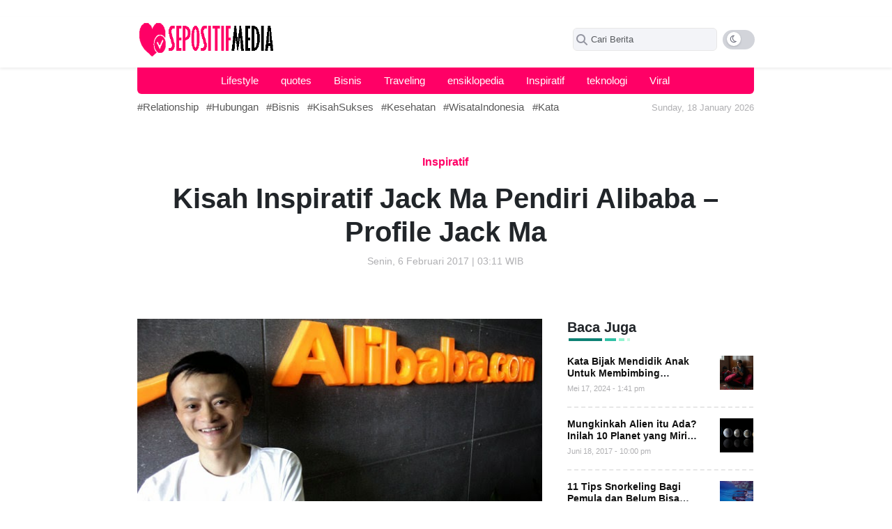

--- FILE ---
content_type: text/html; charset=UTF-8
request_url: https://sepositif.com/kisah-inspiratif-jack-ma-pendiri-alibaba-profile-jack-ma/
body_size: 68787
content:
<!doctype html><html lang="id"><head><script data-no-optimize="1">var litespeed_docref=sessionStorage.getItem("litespeed_docref");litespeed_docref&&(Object.defineProperty(document,"referrer",{get:function(){return litespeed_docref}}),sessionStorage.removeItem("litespeed_docref"));</script> <meta UTF-8><meta name="viewport" content="width=device-width,initial-scale=1,shrink-to-fit=no"><link rel="icon" href="https://sepositif.com/wp-content/uploads/2023/08/positif.png" sizes="32x32" /><link rel="icon" href="https://sepositif.com/wp-content/uploads/2023/08/positif.png" sizes="192x192" /><link rel="apple-touch-icon" href="https://sepositif.com/wp-content/uploads/2023/08/positif.png" /><meta name="msapplication-TileImage" content="https://sepositif.com/wp-content/uploads/2023/08/positif.png" /><link rel="preconnect" href="https://fonts.googleapis.com"><link rel="preconnect" href="https://fonts.gstatic.com" crossorigin>&nbsp;<div id="aswift_0_host" style="border: none; height: 0px; width: 0px; margin: 0px; padding: 0px; position: relative; visibility: visible; background-color: transparent; display: inline-block;"><iframe data-lazyloaded="1" src="about:blank" id="aswift_0" style="left: 0; position: absolute; top: 0; border: 0; width: undefinedpx; height: undefinedpx;" tabindex="0" title="Advertisement" data-litespeed-src="https://googleads.g.doubleclick.net/pagead/ads?client=ca-pub-5095555671943484&amp;output=html&amp;adk=1812271804&amp;adf=3025194257&amp;abgtt=6&amp;lmt=1743518448&amp;plaf=1%3A2%2C2%3A2%2C7%3A2&amp;plat=1%3A128%2C2%3A128%2C3%3A128%2C4%3A128%2C8%3A128%2C9%3A32776%2C16%3A8388608%2C17%3A32%2C24%3A32%2C25%3A32%2C30%3A1081344%2C32%3A32%2C41%3A32%2C42%3A32&amp;format=0x0&amp;url=https%3A%2F%2Fberkah.bukuipa.co.id%2Fcrm-for-small-business%2F&amp;pra=5&amp;wgl=1&amp;aihb=0&amp;asro=0&amp;ailel=1~2~4~7~8~9~10~11~12~13~14~15~16~17~18~19~20~21~24~29~30~34&amp;aiael=1~2~3~4~7~8~9~10~11~12~13~14~15~16~17~18~19~20~21~24~29~30~34&amp;aicel=33~38&amp;aifxl=29_18~30_19&amp;aiixl=29_5~30_6&amp;aiapm=0.15&amp;aiapmi=0.33938&amp;aiact=0.6&amp;ailct=0.65&amp;uach=[base64]&amp;dt=1743518448124&amp;bpp=3&amp;bdt=29&amp;idt=26&amp;shv=r20250327&amp;mjsv=m202503260101&amp;ptt=9&amp;saldr=aa&amp;abxe=1&amp;cookie=ID%3D3651206d60da5fe8%3AT%3D1743170648%3ART%3D1743170648%3AS%3DALNI_MYlQbuSb4pcNXIosSBfwE6H4XOloQ&amp;gpic=UID%3D00001079027be501%3AT%3D1743170648%3ART%3D1743170648%3AS%3DALNI_MYFuSH7p919j_leDx7dwdqY2P63gw&amp;eo_id_str=ID%3D04f0325008c424fb%3AT%3D1743170648%3ART%3D1743170648%3AS%3DAA-AfjZafkHQH4jkHC2J7AtwrgSW&amp;nras=1&amp;correlator=5355267299455&amp;frm=20&amp;pv=2&amp;u_tz=420&amp;u_his=18&amp;u_h=768&amp;u_w=1366&amp;u_ah=728&amp;u_aw=1366&amp;u_cd=24&amp;u_sd=1&amp;dmc=8&amp;adx=-12245933&amp;ady=-12245933&amp;biw=1351&amp;bih=641&amp;scr_x=0&amp;scr_y=0&amp;eid=95355972%2C95355974%2C95354563%2C95356499%2C95356505%2C31091324%2C95356788%2C95356798%2C95356928&amp;oid=2&amp;pvsid=4136742074065458&amp;tmod=1956804034&amp;uas=0&amp;nvt=1&amp;fsapi=1&amp;ref=https%3A%2F%2Fberkah.bukuipa.co.id%2Fpage%2F18%2F&amp;fc=1920&amp;brdim=0%2C0%2C0%2C0%2C1366%2C0%2C1366%2C728%2C1366%2C641&amp;vis=1&amp;rsz=%7C%7Cs%7C&amp;abl=NS&amp;fu=32768&amp;bc=31&amp;bz=1&amp;td=1&amp;tdf=2&amp;psd=W251bGwsbnVsbCxudWxsLDNd&amp;nt=1&amp;pgls=CAEaBTYuNy4y&amp;ifi=1&amp;uci=a!1&amp;fsb=1&amp;dtd=38" name="aswift_0" frameborder="0" marginwidth="0" marginheight="0" scrolling="no" sandbox="allow-forms allow-popups allow-popups-to-escape-sandbox allow-same-origin allow-scripts allow-top-navigation-by-user-activation" data-google-container-id="a!1" aria-label="Advertisement" data-load-complete="true"></iframe></div>
&nbsp;<div id="aswift_0_host" style="border: none; height: 0px; width: 0px; margin: 0px; padding: 0px; position: relative; visibility: visible; background-color: transparent; display: inline-block;"><iframe data-lazyloaded="1" src="about:blank" id="aswift_0" style="left: 0; position: absolute; top: 0; border: 0; width: undefinedpx; height: undefinedpx;" tabindex="0" title="Advertisement" data-litespeed-src="https://googleads.g.doubleclick.net/pagead/ads?client=ca-pub-5095555671943484&amp;output=html&amp;adk=1812271804&amp;adf=3025194257&amp;abgtt=6&amp;lmt=1743518448&amp;plaf=1%3A2%2C2%3A2%2C7%3A2&amp;plat=1%3A128%2C2%3A128%2C3%3A128%2C4%3A128%2C8%3A128%2C9%3A32776%2C16%3A8388608%2C17%3A32%2C24%3A32%2C25%3A32%2C30%3A1081344%2C32%3A32%2C41%3A32%2C42%3A32&amp;format=0x0&amp;url=https%3A%2F%2Fberkah.bukuipa.co.id%2Fcrm-for-small-business%2F&amp;pra=5&amp;wgl=1&amp;aihb=0&amp;asro=0&amp;ailel=1~2~4~7~8~9~10~11~12~13~14~15~16~17~18~19~20~21~24~29~30~34&amp;aiael=1~2~3~4~7~8~9~10~11~12~13~14~15~16~17~18~19~20~21~24~29~30~34&amp;aicel=33~38&amp;aifxl=29_18~30_19&amp;aiixl=29_5~30_6&amp;aiapm=0.15&amp;aiapmi=0.33938&amp;aiact=0.6&amp;ailct=0.65&amp;uach=[base64]&amp;dt=1743518448124&amp;bpp=3&amp;bdt=29&amp;idt=26&amp;shv=r20250327&amp;mjsv=m202503260101&amp;ptt=9&amp;saldr=aa&amp;abxe=1&amp;cookie=ID%3D3651206d60da5fe8%3AT%3D1743170648%3ART%3D1743170648%3AS%3DALNI_MYlQbuSb4pcNXIosSBfwE6H4XOloQ&amp;gpic=UID%3D00001079027be501%3AT%3D1743170648%3ART%3D1743170648%3AS%3DALNI_MYFuSH7p919j_leDx7dwdqY2P63gw&amp;eo_id_str=ID%3D04f0325008c424fb%3AT%3D1743170648%3ART%3D1743170648%3AS%3DAA-AfjZafkHQH4jkHC2J7AtwrgSW&amp;nras=1&amp;correlator=5355267299455&amp;frm=20&amp;pv=2&amp;u_tz=420&amp;u_his=18&amp;u_h=768&amp;u_w=1366&amp;u_ah=728&amp;u_aw=1366&amp;u_cd=24&amp;u_sd=1&amp;dmc=8&amp;adx=-12245933&amp;ady=-12245933&amp;biw=1351&amp;bih=641&amp;scr_x=0&amp;scr_y=0&amp;eid=95355972%2C95355974%2C95354563%2C95356499%2C95356505%2C31091324%2C95356788%2C95356798%2C95356928&amp;oid=2&amp;pvsid=4136742074065458&amp;tmod=1956804034&amp;uas=0&amp;nvt=1&amp;fsapi=1&amp;ref=https%3A%2F%2Fberkah.bukuipa.co.id%2Fpage%2F18%2F&amp;fc=1920&amp;brdim=0%2C0%2C0%2C0%2C1366%2C0%2C1366%2C728%2C1366%2C641&amp;vis=1&amp;rsz=%7C%7Cs%7C&amp;abl=NS&amp;fu=32768&amp;bc=31&amp;bz=1&amp;td=1&amp;tdf=2&amp;psd=W251bGwsbnVsbCxudWxsLDNd&amp;nt=1&amp;pgls=CAEaBTYuNy4y&amp;ifi=1&amp;uci=a!1&amp;fsb=1&amp;dtd=38" name="aswift_0" frameborder="0" marginwidth="0" marginheight="0" scrolling="no" sandbox="allow-forms allow-popups allow-popups-to-escape-sandbox allow-same-origin allow-scripts allow-top-navigation-by-user-activation" data-google-container-id="a!1" aria-label="Advertisement" data-load-complete="true"></iframe></div><div id="wsggehmq7ro1742007608622" class="widget-visible"><iframe data-lazyloaded="1" src="about:blank" id="toute35u39vg1742007608683" class="" style="outline: none !important; visibility: visible !important; resize: none !important; box-shadow: none !important; overflow: visible !important; background: none !important; opacity: 1 !important; filter: alpha(opacity=100) !important; -ms-filter: progid:DXImageTransform.Microsoft.Alpha(Opacity 1}) !important; -mz-opacity: 1 !important; -khtml-opacity: 1 !important; top: auto !important; right: 20px !important; bottom: 20px !important; left: auto !important; position: fixed !important; border: 0 !important; min-height: 60px !important; min-width: 64px !important; max-height: 60px !important; max-width: 64px !important; padding: 0 !important; margin: 0 !important; -moz-transition-property: none !important; -webkit-transition-property: none !important; -o-transition-property: none !important; transition-property: none !important; transform: none !important; -webkit-transform: none !important; -ms-transform: none !important; width: 64px !important; height: 60px !important; display: block !important; z-index: 1000001 !important; background-color: transparent !important; cursor: none !important; float: none !important; border-radius: unset !important; pointer-events: auto !important; clip: auto !important; color-scheme: light !important;" title="chat widget" data-litespeed-src="about:blank" width="64px" height="60px" frameborder="0" scrolling="no"></iframe><iframe data-lazyloaded="1" src="about:blank" id="qg5a0sbcvvq81742007608768" class="" style="outline: none !important; visibility: visible !important; resize: none !important; box-shadow: none !important; overflow: visible !important; background: none !important; opacity: 1 !important; filter: alpha(opacity=100) !important; -ms-filter: progid:DXImageTransform.Microsoft.Alpha(Opacity 1}) !important; -mz-opacity: 1 !important; -khtml-opacity: 1 !important; top: auto !important; right: 10px !important; bottom: 90px !important; left: auto !important; position: fixed !important; border: 0 !important; min-height: 448px !important; min-width: 350px !important; max-height: 448px !important; max-width: 350px !important; padding: 0 !important; margin: 0 !important; -moz-transition-property: none !important; -webkit-transition-property: none !important; -o-transition-property: none !important; transition-property: none !important; transform: none !important; -webkit-transform: none !important; -ms-transform: none !important; width: 350px !important; height: 448px !important; display: none !important; z-index: 1000002 !important; background-color: transparent !important; cursor: none !important; float: none !important; border-radius: 5px !important; pointer-events: auto !important; clip: auto !important; color-scheme: light !important;" title="chat widget" data-litespeed-src="about:blank" width="350px" height="448px" frameborder="0" scrolling="no"></iframe><iframe data-lazyloaded="1" src="about:blank" id="osf4rfasrrqo1742007608733" class="" style="outline: none !important; visibility: visible !important; resize: none !important; box-shadow: none !important; overflow: visible !important; background: none !important; opacity: 1 !important; filter: alpha(opacity=100) !important; -ms-filter: progid:DXImageTransform.Microsoft.Alpha(Opacity 1}) !important; -mz-opacity: 1 !important; -khtml-opacity: 1 !important; top: auto !important; right: 20px !important; bottom: 100px; left: auto !important; position: fixed !important; border: 0 !important; min-height: 55px !important; min-width: 360px !important; max-height: 55px !important; max-width: 360px !important; padding: 0 !important; margin: 0 !important; -moz-transition-property: none !important; -webkit-transition-property: none !important; -o-transition-property: none !important; transition-property: none !important; transform: none !important; -webkit-transform: none !important; -ms-transform: none !important; width: 360px !important; height: 55px !important; display: none !important; z-index: auto !important; background-color: transparent !important; cursor: none !important; float: none !important; border-radius: unset !important; pointer-events: auto !important; clip: auto !important; color-scheme: light !important;" title="chat widget" data-litespeed-src="about:blank" width="360px" height="55px" frameborder="0" scrolling="no"></iframe><iframe data-lazyloaded="1" src="about:blank" id="uf2tcnufecv81742007608707" class="" style="outline: none !important; visibility: visible !important; resize: none !important; box-shadow: none !important; overflow: visible !important; background: none !important; opacity: 1 !important; filter: alpha(opacity=100) !important; -ms-filter: progid:DXImageTransform.Microsoft.Alpha(Opacity 1}) !important; -mz-opacity: 1 !important; -khtml-opacity: 1 !important; top: auto !important; right: 0px !important; bottom: 30px !important; left: auto !important; position: fixed !important; border: 0 !important; min-height: 95px !important; min-width: 124px !important; max-height: 95px !important; max-width: 124px !important; padding: 0 !important; margin: 0px 0 0 0 !important; -moz-transition-property: none !important; -webkit-transition-property: none !important; -o-transition-property: none !important; transition-property: none !important; transform: rotate(0deg) translateZ(0); -webkit-transform: rotate(0deg) translateZ(0); -ms-transform: rotate(0deg) translateZ(0); width: 124px !important; height: 95px !important; display: block !important; z-index: 1000002 !important; background-color: transparent !important; cursor: none !important; float: none !important; border-radius: unset !important; pointer-events: auto !important; clip: auto !important; color-scheme: light !important; -moz-transform: rotate(0deg) translateZ(0); -o-transform: rotate(0deg) translateZ(0); transform-origin: 0; -moz-transform-origin: 0; -webkit-transform-origin: 0; -o-transform-origin: 0; -ms-transform-origin: 0;" title="chat widget" data-litespeed-src="about:blank" width="124px" height="95px" frameborder="0" scrolling="no"></iframe></div><div style="color-scheme: initial !important; forced-color-adjust: initial !important; mask: initial !important; math-depth: initial !important; position: initial !important; position-anchor: initial !important; text-size-adjust: initial !important; appearance: initial !important; color: initial !important; font: initial !important; font-palette: initial !important; font-synthesis: initial !important; position-area: initial !important; text-orientation: initial !important; text-rendering: initial !important; text-spacing-trim: initial !important; -webkit-font-smoothing: initial !important; -webkit-locale: initial !important; -webkit-text-orientation: initial !important; -webkit-writing-mode: initial !important; writing-mode: initial !important; zoom: initial !important; accent-color: initial !important; place-content: initial !important; place-items: initial !important; place-self: initial !important; alignment-baseline: initial !important; anchor-name: initial !important; anchor-scope: initial !important; animation-composition: initial !important; animation: initial !important; app-region: initial !important; aspect-ratio: initial !important; backdrop-filter: initial !important; backface-visibility: initial !important; background: initial !important; background-blend-mode: initial !important; baseline-shift: initial !important; baseline-source: initial !important; block-size: initial !important; border-block: initial !important; border: initial !important; border-radius: initial !important; border-collapse: initial !important; border-end-end-radius: initial !important; border-end-start-radius: initial !important; border-inline: initial !important; border-start-end-radius: initial !important; border-start-start-radius: initial !important; inset: initial !important; box-decoration-break: initial !important; box-shadow: initial !important; box-sizing: initial !important; break-after: initial !important; break-before: initial !important; break-inside: initial !important; buffered-rendering: initial !important; caption-side: initial !important; caret-color: initial !important; clear: initial !important; clip: initial !important; clip-path: initial !important; clip-rule: initial !important; color-interpolation: initial !important; color-interpolation-filters: initial !important; color-rendering: initial !important; columns: initial !important; column-fill: initial !important; gap: initial !important; column-rule: initial !important; column-span: initial !important; contain: initial !important; contain-intrinsic-block-size: initial !important; contain-intrinsic-size: initial !important; contain-intrinsic-inline-size: initial !important; container: initial !important; content: initial !important; content-visibility: initial !important; counter-increment: initial !important; counter-reset: initial !important; counter-set: initial !important; cursor: initial !important; cx: initial !important; cy: initial !important; d: initial !important; display: initial !important; dominant-baseline: initial !important; empty-cells: initial !important; field-sizing: initial !important; fill: initial !important; fill-opacity: initial !important; fill-rule: initial !important; filter: initial !important; flex: initial !important; flex-flow: initial !important; float: initial !important; flood-color: initial !important; flood-opacity: initial !important; grid: initial !important; grid-area: initial !important; height: initial !important; hyphenate-character: initial !important; hyphenate-limit-chars: initial !important; hyphens: initial !important; image-orientation: initial !important; image-rendering: initial !important; initial-letter: initial !important; inline-size: initial !important; inset-block: initial !important; inset-inline: initial !important; interpolate-size: initial !important; isolation: initial !important; letter-spacing: initial !important; lighting-color: initial !important; line-break: initial !important; list-style: initial !important; margin-block: initial !important; margin: initial !important; margin-inline: initial !important; marker: initial !important; mask-type: initial !important; math-shift: initial !important; math-style: initial !important; max-block-size: initial !important; max-height: initial !important; max-inline-size: initial !important; max-width: initial !important; min-block-size: initial !important; min-height: initial !important; min-inline-size: initial !important; min-width: initial !important; mix-blend-mode: initial !important; object-fit: initial !important; object-position: initial !important; object-view-box: initial !important; offset: initial !important; opacity: initial !important; order: initial !important; orphans: initial !important; outline: initial !important; outline-offset: initial !important; overflow-anchor: initial !important; overflow-clip-margin: initial !important; overflow-wrap: initial !important; overflow: initial !important; overlay: initial !important; overscroll-behavior-block: initial !important; overscroll-behavior-inline: initial !important; overscroll-behavior: initial !important; padding-block: initial !important; padding: initial !important; padding-inline: initial !important; page: initial !important; page-orientation: initial !important; paint-order: initial !important; perspective: initial !important; perspective-origin: initial !important; pointer-events: initial !important; position-try: initial !important; position-visibility: initial !important; quotes: initial !important; r: initial !important; resize: initial !important; rotate: initial !important; ruby-align: initial !important; ruby-position: initial !important; rx: initial !important; ry: initial !important; scale: initial !important; scroll-behavior: initial !important; scroll-initial-target: initial !important; scroll-margin-block: initial !important; scroll-margin: initial !important; scroll-margin-inline: initial !important; scroll-padding-block: initial !important; scroll-padding: initial !important; scroll-padding-inline: initial !important; scroll-snap-align: initial !important; scroll-snap-stop: initial !important; scroll-snap-type: initial !important; scroll-timeline: initial !important; scrollbar-color: initial !important; scrollbar-gutter: initial !important; scrollbar-width: initial !important; shape-image-threshold: initial !important; shape-margin: initial !important; shape-outside: initial !important; shape-rendering: initial !important; size: initial !important; speak: initial !important; stop-color: initial !important; stop-opacity: initial !important; stroke: initial !important; stroke-dasharray: initial !important; stroke-dashoffset: initial !important; stroke-linecap: initial !important; stroke-linejoin: initial !important; stroke-miterlimit: initial !important; stroke-opacity: initial !important; stroke-width: initial !important; tab-size: initial !important; table-layout: initial !important; text-align: initial !important; text-align-last: initial !important; text-anchor: initial !important; text-box: initial !important; text-combine-upright: initial !important; text-decoration: initial !important; text-decoration-skip-ink: initial !important; text-emphasis: initial !important; text-emphasis-position: initial !important; text-indent: initial !important; text-overflow: initial !important; text-shadow: initial !important; text-transform: initial !important; text-underline-offset: initial !important; text-underline-position: initial !important; text-wrap: initial !important; timeline-scope: initial !important; touch-action: initial !important; transform: initial !important; transform-box: initial !important; transform-origin: initial !important; transform-style: initial !important; transition: initial !important; translate: initial !important; user-select: initial !important; vector-effect: initial !important; vertical-align: initial !important; view-timeline: initial !important; view-transition-class: initial !important; view-transition-name: initial !important; visibility: initial !important; border-spacing: initial !important; -webkit-box-align: initial !important; -webkit-box-decoration-break: initial !important; -webkit-box-direction: initial !important; -webkit-box-flex: initial !important; -webkit-box-ordinal-group: initial !important; -webkit-box-orient: initial !important; -webkit-box-pack: initial !important; -webkit-box-reflect: initial !important; -webkit-line-break: initial !important; -webkit-line-clamp: initial !important; -webkit-mask-box-image: initial !important; -webkit-print-color-adjust: initial !important; -webkit-rtl-ordering: initial !important; -webkit-ruby-position: initial !important; -webkit-tap-highlight-color: initial !important; -webkit-text-combine: initial !important; -webkit-text-decorations-in-effect: initial !important; -webkit-text-fill-color: unset !important; -webkit-text-security: initial !important; -webkit-text-stroke: initial !important; -webkit-user-drag: initial !important; white-space-collapse: initial !important; widows: initial !important; width: initial !important; will-change: initial !important; word-break: initial !important; word-spacing: initial !important; x: initial !important; y: initial !important; z-index: initial !important;"></div><meta name='robots' content='index, follow, max-image-preview:large, max-snippet:-1, max-video-preview:-1' /><style>img:is([sizes="auto" i], [sizes^="auto," i]) { contain-intrinsic-size: 3000px 1500px }</style><title>Kisah Inspiratif Jack Ma Pendiri Alibaba - Profile Jack Ma</title><link rel="canonical" href="https://sepositif.com/kisah-inspiratif-jack-ma-pendiri-alibaba-profile-jack-ma/" /><meta property="og:locale" content="id_ID" /><meta property="og:type" content="article" /><meta property="og:title" content="Kisah Inspiratif Jack Ma Pendiri Alibaba - Profile Jack Ma" /><meta property="og:description" content="Alibaba mungkin kata tersebut sudah tidak asing lagi untuk kita. Alibaba adalah perusahaan e-Commerce terbesar didunia saat ini. tapi dari kebesaran nama Alibaba. kita juga harus mengetahui siapa sosok orang dibalik kesuksesan Alibaba.Jack Ma adalah pendiri dan pembuat situs Alibaba.com. Lalu bagaimana dia mendirikannya ? Kali ini kita akan lebih dalam mengenal Kisah Inspirasi Jack ..." /><meta property="og:url" content="https://sepositif.com/kisah-inspiratif-jack-ma-pendiri-alibaba-profile-jack-ma/" /><meta property="og:site_name" content="Sepositif - Positive Community" /><meta property="article:published_time" content="2017-02-06T03:11:47+00:00" /><meta property="og:image" content="http://sepositif.com/wp-content/uploads/2023/07/kisah-jack-ma-alibaba.jpg" /><meta name="author" content="Iron Man" /><meta name="twitter:card" content="summary_large_image" /><meta name="twitter:title" content="Kisah Inspiratif Jack Ma Pendiri Alibaba - Profile Jack Ma" /><meta name="twitter:image" content="https://sepositif.com/wp-content/uploads/2023/07/kisah-jack-ma-alibaba.jpg" /><meta name="twitter:label1" content="Ditulis oleh" /><meta name="twitter:data1" content="Iron Man" /><meta name="twitter:label2" content="Estimasi waktu membaca" /><meta name="twitter:data2" content="7 menit" /> <script type="application/ld+json" class="yoast-schema-graph">{"@context":"https://schema.org","@graph":[{"@type":"Article","@id":"https://sepositif.com/kisah-inspiratif-jack-ma-pendiri-alibaba-profile-jack-ma/#article","isPartOf":{"@id":"https://sepositif.com/kisah-inspiratif-jack-ma-pendiri-alibaba-profile-jack-ma/"},"author":{"name":"Iron Man","@id":"https://sepositif.com/#/schema/person/a145ab4946e7d62dc3963dad29557522"},"headline":"Kisah Inspiratif Jack Ma Pendiri Alibaba &#8211; Profile Jack Ma","datePublished":"2017-02-06T03:11:47+00:00","mainEntityOfPage":{"@id":"https://sepositif.com/kisah-inspiratif-jack-ma-pendiri-alibaba-profile-jack-ma/"},"wordCount":1336,"commentCount":0,"publisher":{"@id":"https://sepositif.com/#organization"},"image":{"@id":"https://sepositif.com/kisah-inspiratif-jack-ma-pendiri-alibaba-profile-jack-ma/#primaryimage"},"thumbnailUrl":"https://sepositif.com/wp-content/uploads/2023/07/kisah-jack-ma-alibaba.jpg","keywords":["Jack Ma","Kisah Sukses dan Inspiratif"],"articleSection":["Inspiratif"],"inLanguage":"id","potentialAction":[{"@type":"CommentAction","name":"Comment","target":["https://sepositif.com/kisah-inspiratif-jack-ma-pendiri-alibaba-profile-jack-ma/#respond"]}]},{"@type":"WebPage","@id":"https://sepositif.com/kisah-inspiratif-jack-ma-pendiri-alibaba-profile-jack-ma/","url":"https://sepositif.com/kisah-inspiratif-jack-ma-pendiri-alibaba-profile-jack-ma/","name":"Kisah Inspiratif Jack Ma Pendiri Alibaba - Profile Jack Ma","isPartOf":{"@id":"https://sepositif.com/#website"},"primaryImageOfPage":{"@id":"https://sepositif.com/kisah-inspiratif-jack-ma-pendiri-alibaba-profile-jack-ma/#primaryimage"},"image":{"@id":"https://sepositif.com/kisah-inspiratif-jack-ma-pendiri-alibaba-profile-jack-ma/#primaryimage"},"thumbnailUrl":"https://sepositif.com/wp-content/uploads/2023/07/kisah-jack-ma-alibaba.jpg","datePublished":"2017-02-06T03:11:47+00:00","breadcrumb":{"@id":"https://sepositif.com/kisah-inspiratif-jack-ma-pendiri-alibaba-profile-jack-ma/#breadcrumb"},"inLanguage":"id","potentialAction":[{"@type":"ReadAction","target":["https://sepositif.com/kisah-inspiratif-jack-ma-pendiri-alibaba-profile-jack-ma/"]}]},{"@type":"ImageObject","inLanguage":"id","@id":"https://sepositif.com/kisah-inspiratif-jack-ma-pendiri-alibaba-profile-jack-ma/#primaryimage","url":"https://sepositif.com/wp-content/uploads/2023/07/kisah-jack-ma-alibaba.jpg","contentUrl":"https://sepositif.com/wp-content/uploads/2023/07/kisah-jack-ma-alibaba.jpg","width":592,"height":315,"caption":"Kisah Inspiratif Jack Ma Pendiri Alibaba - Profile Jack Ma"},{"@type":"BreadcrumbList","@id":"https://sepositif.com/kisah-inspiratif-jack-ma-pendiri-alibaba-profile-jack-ma/#breadcrumb","itemListElement":[{"@type":"ListItem","position":1,"name":"Home","item":"https://sepositif.com/"},{"@type":"ListItem","position":2,"name":"Kisah Inspiratif Jack Ma Pendiri Alibaba &#8211; Profile Jack Ma"}]},{"@type":"WebSite","@id":"https://sepositif.com/#website","url":"https://sepositif.com/","name":"Sepositif - Positive Community","description":"Media Motivasi Paling Positif","publisher":{"@id":"https://sepositif.com/#organization"},"potentialAction":[{"@type":"SearchAction","target":{"@type":"EntryPoint","urlTemplate":"https://sepositif.com/?s={search_term_string}"},"query-input":{"@type":"PropertyValueSpecification","valueRequired":true,"valueName":"search_term_string"}}],"inLanguage":"id"},{"@type":"Organization","@id":"https://sepositif.com/#organization","name":"Sepositif - Positive Community","url":"https://sepositif.com/","logo":{"@type":"ImageObject","inLanguage":"id","@id":"https://sepositif.com/#/schema/logo/image/","url":"https://sepositif.com/wp-content/uploads/2023/08/sepositif.png","contentUrl":"https://sepositif.com/wp-content/uploads/2023/08/sepositif.png","width":270,"height":64,"caption":"Sepositif - Positive Community"},"image":{"@id":"https://sepositif.com/#/schema/logo/image/"}},{"@type":"Person","@id":"https://sepositif.com/#/schema/person/a145ab4946e7d62dc3963dad29557522","name":"Iron Man","image":{"@type":"ImageObject","inLanguage":"id","@id":"https://sepositif.com/#/schema/person/image/","url":"https://sepositif.com/wp-content/uploads/2023/10/alat-yang-dibutuhkan-untuk-membentuk-garis-strip-strip-pada-komik-adalah-150x150.jpg","contentUrl":"https://sepositif.com/wp-content/uploads/2023/10/alat-yang-dibutuhkan-untuk-membentuk-garis-strip-strip-pada-komik-adalah-150x150.jpg","caption":"Iron Man"},"description":"An ordinary man who likes to write and read. I am very interested in all things related to financial analysis, job opportunities and business.","sameAs":["https://sepositif.com"],"url":"https://sepositif.com/author/admin/"}]}</script> <link rel='dns-prefetch' href='//static.addtoany.com' /><link rel='dns-prefetch' href='//fonts.googleapis.com' /><link rel="alternate" type="application/rss+xml" title="Sepositif - Positive Community &raquo; Feed" href="https://sepositif.com/feed/" /><link rel="alternate" type="application/rss+xml" title="Sepositif - Positive Community &raquo; Umpan Komentar" href="https://sepositif.com/comments/feed/" /> <script id="wpp-js" type="litespeed/javascript" data-src="https://sepositif.com/wp-content/plugins/wordpress-popular-posts/assets/js/wpp.min.js?ver=7.3.3" data-sampling="0" data-sampling-rate="100" data-api-url="https://sepositif.com/wp-json/wordpress-popular-posts" data-post-id="4571" data-token="1919820c90" data-lang="0" data-debug="0"></script> <link rel="alternate" type="application/rss+xml" title="Sepositif - Positive Community &raquo; Kisah Inspiratif Jack Ma Pendiri Alibaba &#8211; Profile Jack Ma Umpan Komentar" href="https://sepositif.com/kisah-inspiratif-jack-ma-pendiri-alibaba-profile-jack-ma/feed/" /><link data-optimized="2" rel="stylesheet" href="https://sepositif.com/wp-content/litespeed/css/8d03eb75e3e942793f868e8c1effe1f2.css?ver=a79a9" /><style id='classic-theme-styles-inline-css' type='text/css'>/*! This file is auto-generated */
.wp-block-button__link{color:#fff;background-color:#32373c;border-radius:9999px;box-shadow:none;text-decoration:none;padding:calc(.667em + 2px) calc(1.333em + 2px);font-size:1.125em}.wp-block-file__button{background:#32373c;color:#fff;text-decoration:none}</style><style id='global-styles-inline-css' type='text/css'>:root{--wp--preset--aspect-ratio--square: 1;--wp--preset--aspect-ratio--4-3: 4/3;--wp--preset--aspect-ratio--3-4: 3/4;--wp--preset--aspect-ratio--3-2: 3/2;--wp--preset--aspect-ratio--2-3: 2/3;--wp--preset--aspect-ratio--16-9: 16/9;--wp--preset--aspect-ratio--9-16: 9/16;--wp--preset--color--black: #000000;--wp--preset--color--cyan-bluish-gray: #abb8c3;--wp--preset--color--white: #ffffff;--wp--preset--color--pale-pink: #f78da7;--wp--preset--color--vivid-red: #cf2e2e;--wp--preset--color--luminous-vivid-orange: #ff6900;--wp--preset--color--luminous-vivid-amber: #fcb900;--wp--preset--color--light-green-cyan: #7bdcb5;--wp--preset--color--vivid-green-cyan: #00d084;--wp--preset--color--pale-cyan-blue: #8ed1fc;--wp--preset--color--vivid-cyan-blue: #0693e3;--wp--preset--color--vivid-purple: #9b51e0;--wp--preset--gradient--vivid-cyan-blue-to-vivid-purple: linear-gradient(135deg,rgba(6,147,227,1) 0%,rgb(155,81,224) 100%);--wp--preset--gradient--light-green-cyan-to-vivid-green-cyan: linear-gradient(135deg,rgb(122,220,180) 0%,rgb(0,208,130) 100%);--wp--preset--gradient--luminous-vivid-amber-to-luminous-vivid-orange: linear-gradient(135deg,rgba(252,185,0,1) 0%,rgba(255,105,0,1) 100%);--wp--preset--gradient--luminous-vivid-orange-to-vivid-red: linear-gradient(135deg,rgba(255,105,0,1) 0%,rgb(207,46,46) 100%);--wp--preset--gradient--very-light-gray-to-cyan-bluish-gray: linear-gradient(135deg,rgb(238,238,238) 0%,rgb(169,184,195) 100%);--wp--preset--gradient--cool-to-warm-spectrum: linear-gradient(135deg,rgb(74,234,220) 0%,rgb(151,120,209) 20%,rgb(207,42,186) 40%,rgb(238,44,130) 60%,rgb(251,105,98) 80%,rgb(254,248,76) 100%);--wp--preset--gradient--blush-light-purple: linear-gradient(135deg,rgb(255,206,236) 0%,rgb(152,150,240) 100%);--wp--preset--gradient--blush-bordeaux: linear-gradient(135deg,rgb(254,205,165) 0%,rgb(254,45,45) 50%,rgb(107,0,62) 100%);--wp--preset--gradient--luminous-dusk: linear-gradient(135deg,rgb(255,203,112) 0%,rgb(199,81,192) 50%,rgb(65,88,208) 100%);--wp--preset--gradient--pale-ocean: linear-gradient(135deg,rgb(255,245,203) 0%,rgb(182,227,212) 50%,rgb(51,167,181) 100%);--wp--preset--gradient--electric-grass: linear-gradient(135deg,rgb(202,248,128) 0%,rgb(113,206,126) 100%);--wp--preset--gradient--midnight: linear-gradient(135deg,rgb(2,3,129) 0%,rgb(40,116,252) 100%);--wp--preset--font-size--small: 13px;--wp--preset--font-size--medium: 20px;--wp--preset--font-size--large: 36px;--wp--preset--font-size--x-large: 42px;--wp--preset--spacing--20: 0.44rem;--wp--preset--spacing--30: 0.67rem;--wp--preset--spacing--40: 1rem;--wp--preset--spacing--50: 1.5rem;--wp--preset--spacing--60: 2.25rem;--wp--preset--spacing--70: 3.38rem;--wp--preset--spacing--80: 5.06rem;--wp--preset--shadow--natural: 6px 6px 9px rgba(0, 0, 0, 0.2);--wp--preset--shadow--deep: 12px 12px 50px rgba(0, 0, 0, 0.4);--wp--preset--shadow--sharp: 6px 6px 0px rgba(0, 0, 0, 0.2);--wp--preset--shadow--outlined: 6px 6px 0px -3px rgba(255, 255, 255, 1), 6px 6px rgba(0, 0, 0, 1);--wp--preset--shadow--crisp: 6px 6px 0px rgba(0, 0, 0, 1);}:where(.is-layout-flex){gap: 0.5em;}:where(.is-layout-grid){gap: 0.5em;}body .is-layout-flex{display: flex;}.is-layout-flex{flex-wrap: wrap;align-items: center;}.is-layout-flex > :is(*, div){margin: 0;}body .is-layout-grid{display: grid;}.is-layout-grid > :is(*, div){margin: 0;}:where(.wp-block-columns.is-layout-flex){gap: 2em;}:where(.wp-block-columns.is-layout-grid){gap: 2em;}:where(.wp-block-post-template.is-layout-flex){gap: 1.25em;}:where(.wp-block-post-template.is-layout-grid){gap: 1.25em;}.has-black-color{color: var(--wp--preset--color--black) !important;}.has-cyan-bluish-gray-color{color: var(--wp--preset--color--cyan-bluish-gray) !important;}.has-white-color{color: var(--wp--preset--color--white) !important;}.has-pale-pink-color{color: var(--wp--preset--color--pale-pink) !important;}.has-vivid-red-color{color: var(--wp--preset--color--vivid-red) !important;}.has-luminous-vivid-orange-color{color: var(--wp--preset--color--luminous-vivid-orange) !important;}.has-luminous-vivid-amber-color{color: var(--wp--preset--color--luminous-vivid-amber) !important;}.has-light-green-cyan-color{color: var(--wp--preset--color--light-green-cyan) !important;}.has-vivid-green-cyan-color{color: var(--wp--preset--color--vivid-green-cyan) !important;}.has-pale-cyan-blue-color{color: var(--wp--preset--color--pale-cyan-blue) !important;}.has-vivid-cyan-blue-color{color: var(--wp--preset--color--vivid-cyan-blue) !important;}.has-vivid-purple-color{color: var(--wp--preset--color--vivid-purple) !important;}.has-black-background-color{background-color: var(--wp--preset--color--black) !important;}.has-cyan-bluish-gray-background-color{background-color: var(--wp--preset--color--cyan-bluish-gray) !important;}.has-white-background-color{background-color: var(--wp--preset--color--white) !important;}.has-pale-pink-background-color{background-color: var(--wp--preset--color--pale-pink) !important;}.has-vivid-red-background-color{background-color: var(--wp--preset--color--vivid-red) !important;}.has-luminous-vivid-orange-background-color{background-color: var(--wp--preset--color--luminous-vivid-orange) !important;}.has-luminous-vivid-amber-background-color{background-color: var(--wp--preset--color--luminous-vivid-amber) !important;}.has-light-green-cyan-background-color{background-color: var(--wp--preset--color--light-green-cyan) !important;}.has-vivid-green-cyan-background-color{background-color: var(--wp--preset--color--vivid-green-cyan) !important;}.has-pale-cyan-blue-background-color{background-color: var(--wp--preset--color--pale-cyan-blue) !important;}.has-vivid-cyan-blue-background-color{background-color: var(--wp--preset--color--vivid-cyan-blue) !important;}.has-vivid-purple-background-color{background-color: var(--wp--preset--color--vivid-purple) !important;}.has-black-border-color{border-color: var(--wp--preset--color--black) !important;}.has-cyan-bluish-gray-border-color{border-color: var(--wp--preset--color--cyan-bluish-gray) !important;}.has-white-border-color{border-color: var(--wp--preset--color--white) !important;}.has-pale-pink-border-color{border-color: var(--wp--preset--color--pale-pink) !important;}.has-vivid-red-border-color{border-color: var(--wp--preset--color--vivid-red) !important;}.has-luminous-vivid-orange-border-color{border-color: var(--wp--preset--color--luminous-vivid-orange) !important;}.has-luminous-vivid-amber-border-color{border-color: var(--wp--preset--color--luminous-vivid-amber) !important;}.has-light-green-cyan-border-color{border-color: var(--wp--preset--color--light-green-cyan) !important;}.has-vivid-green-cyan-border-color{border-color: var(--wp--preset--color--vivid-green-cyan) !important;}.has-pale-cyan-blue-border-color{border-color: var(--wp--preset--color--pale-cyan-blue) !important;}.has-vivid-cyan-blue-border-color{border-color: var(--wp--preset--color--vivid-cyan-blue) !important;}.has-vivid-purple-border-color{border-color: var(--wp--preset--color--vivid-purple) !important;}.has-vivid-cyan-blue-to-vivid-purple-gradient-background{background: var(--wp--preset--gradient--vivid-cyan-blue-to-vivid-purple) !important;}.has-light-green-cyan-to-vivid-green-cyan-gradient-background{background: var(--wp--preset--gradient--light-green-cyan-to-vivid-green-cyan) !important;}.has-luminous-vivid-amber-to-luminous-vivid-orange-gradient-background{background: var(--wp--preset--gradient--luminous-vivid-amber-to-luminous-vivid-orange) !important;}.has-luminous-vivid-orange-to-vivid-red-gradient-background{background: var(--wp--preset--gradient--luminous-vivid-orange-to-vivid-red) !important;}.has-very-light-gray-to-cyan-bluish-gray-gradient-background{background: var(--wp--preset--gradient--very-light-gray-to-cyan-bluish-gray) !important;}.has-cool-to-warm-spectrum-gradient-background{background: var(--wp--preset--gradient--cool-to-warm-spectrum) !important;}.has-blush-light-purple-gradient-background{background: var(--wp--preset--gradient--blush-light-purple) !important;}.has-blush-bordeaux-gradient-background{background: var(--wp--preset--gradient--blush-bordeaux) !important;}.has-luminous-dusk-gradient-background{background: var(--wp--preset--gradient--luminous-dusk) !important;}.has-pale-ocean-gradient-background{background: var(--wp--preset--gradient--pale-ocean) !important;}.has-electric-grass-gradient-background{background: var(--wp--preset--gradient--electric-grass) !important;}.has-midnight-gradient-background{background: var(--wp--preset--gradient--midnight) !important;}.has-small-font-size{font-size: var(--wp--preset--font-size--small) !important;}.has-medium-font-size{font-size: var(--wp--preset--font-size--medium) !important;}.has-large-font-size{font-size: var(--wp--preset--font-size--large) !important;}.has-x-large-font-size{font-size: var(--wp--preset--font-size--x-large) !important;}
:where(.wp-block-post-template.is-layout-flex){gap: 1.25em;}:where(.wp-block-post-template.is-layout-grid){gap: 1.25em;}
:where(.wp-block-columns.is-layout-flex){gap: 2em;}:where(.wp-block-columns.is-layout-grid){gap: 2em;}
:root :where(.wp-block-pullquote){font-size: 1.5em;line-height: 1.6;}</style><style id='quads-styles-inline-css' type='text/css'>.quads-location ins.adsbygoogle {
        background: transparent !important;
    }.quads-location .quads_rotator_img{ opacity:1 !important;}
    .quads.quads_ad_container { display: grid; grid-template-columns: auto; grid-gap: 10px; padding: 10px; }
    .grid_image{animation: fadeIn 0.5s;-webkit-animation: fadeIn 0.5s;-moz-animation: fadeIn 0.5s;
        -o-animation: fadeIn 0.5s;-ms-animation: fadeIn 0.5s;}
    .quads-ad-label { font-size: 12px; text-align: center; color: #333;}
    .quads_click_impression { display: none;} .quads-location, .quads-ads-space{max-width:100%;} @media only screen and (max-width: 480px) { .quads-ads-space, .penci-builder-element .quads-ads-space{max-width:340px;}}</style> <script id="addtoany-core-js-before" type="litespeed/javascript">window.a2a_config=window.a2a_config||{};a2a_config.callbacks=[];a2a_config.overlays=[];a2a_config.templates={};a2a_localize={Share:"Share",Save:"Save",Subscribe:"Subscribe",Email:"Email",Bookmark:"Bookmark",ShowAll:"Show all",ShowLess:"Show less",FindServices:"Find service(s)",FindAnyServiceToAddTo:"Instantly find any service to add to",PoweredBy:"Powered by",ShareViaEmail:"Share via email",SubscribeViaEmail:"Subscribe via email",BookmarkInYourBrowser:"Bookmark in your browser",BookmarkInstructions:"Press Ctrl+D or \u2318+D to bookmark this page",AddToYourFavorites:"Add to your favorites",SendFromWebOrProgram:"Send from any email address or email program",EmailProgram:"Email program",More:"More&#8230;",ThanksForSharing:"Thanks for sharing!",ThanksForFollowing:"Thanks for following!"}</script> <script type="text/javascript" defer src="https://static.addtoany.com/menu/page.js" id="addtoany-core-js"></script> <script type="litespeed/javascript" data-src="https://sepositif.com/wp-includes/js/jquery/jquery.min.js" id="jquery-core-js"></script> <link rel="https://api.w.org/" href="https://sepositif.com/wp-json/" /><link rel="alternate" title="JSON" type="application/json" href="https://sepositif.com/wp-json/wp/v2/posts/4571" /><link rel="EditURI" type="application/rsd+xml" title="RSD" href="https://sepositif.com/xmlrpc.php?rsd" /><meta name="generator" content="WordPress 6.8.3" /><link rel='shortlink' href='https://sepositif.com/?p=4571' /><link rel="alternate" title="oEmbed (JSON)" type="application/json+oembed" href="https://sepositif.com/wp-json/oembed/1.0/embed?url=https%3A%2F%2Fsepositif.com%2Fkisah-inspiratif-jack-ma-pendiri-alibaba-profile-jack-ma%2F" /><link rel="alternate" title="oEmbed (XML)" type="text/xml+oembed" href="https://sepositif.com/wp-json/oembed/1.0/embed?url=https%3A%2F%2Fsepositif.com%2Fkisah-inspiratif-jack-ma-pendiri-alibaba-profile-jack-ma%2F&#038;format=xml" /> <script type="litespeed/javascript" data-src="https://pagead2.googlesyndication.com/pagead/js/adsbygoogle.js?client=ca-pub-7249023015890332" crossorigin="anonymous"></script> <script type="litespeed/javascript" data-src="https://pagead2.googlesyndication.com/pagead/js/adsbygoogle.js?client=ca-pub-7249023015890332" crossorigin="anonymous" data-checked-head="true"></script> <script type="litespeed/javascript" data-src="https://www.google.com/adsense/search/async-ads.js"></script> <script type="litespeed/javascript" data-src="https://pagead2.googlesyndication.com/pagead/managed/js/adsense/m202510070101/show_ads_impl_fy2021.js"></script> <script type="litespeed/javascript" data-src="https://pagead2.googlesyndication.com/pagead/managed/js/adsense/m202510080101/reactive_library_fy2021.js"></script> <script type="litespeed/javascript" data-src="//pagead2.googlesyndication.com/pagead/js/adsbygoogle.js"></script><script type="litespeed/javascript">document.cookie='quads_browser_width='+screen.width</script> <style id="wpp-loading-animation-styles">@-webkit-keyframes bgslide{from{background-position-x:0}to{background-position-x:-200%}}@keyframes bgslide{from{background-position-x:0}to{background-position-x:-200%}}.wpp-widget-block-placeholder,.wpp-shortcode-placeholder{margin:0 auto;width:60px;height:3px;background:#dd3737;background:linear-gradient(90deg,#dd3737 0%,#571313 10%,#dd3737 100%);background-size:200% auto;border-radius:3px;-webkit-animation:bgslide 1s infinite linear;animation:bgslide 1s infinite linear}</style><link rel="icon" href="https://sepositif.com/wp-content/uploads/2023/08/positif.png" sizes="32x32" /><link rel="icon" href="https://sepositif.com/wp-content/uploads/2023/08/positif.png" sizes="192x192" /><link rel="apple-touch-icon" href="https://sepositif.com/wp-content/uploads/2023/08/positif.png" /><meta name="msapplication-TileImage" content="https://sepositif.com/wp-content/uploads/2023/08/positif.png" /><style type="text/css" id="wp-custom-css">@media (min-width: 1200px)
.h3, h3 {
    font-size: 1.3rem;
}

@media (min-width: 1200px)
.h2, h2 {
    font-size: 1.75rem;
}

/*relete*/

.related_inner_content{background:#ff0066;padding:10px;max-width:700px;color:#000;font-size:16px;margin-top:1.5em;margin-bottom:1.5em;margin-right:auto}a.item_post{display:block;color:#fff;line-height:normal;margin-bottom:10px;padding-bottom:10px;margin-right:10px;font-size:15px}@media (max-witdh:500px){a.item_post{border-bottom:1px dashed}}a.item_post h4,a.item_post span.thumb{float:left}.related_inner_content a.item_post span.thumb{width:15%;margin-bottom:15px;border:1px solid #ddd}.related_inner_content a.item_post h4{margin:0!important;font-size:1.5rem;padding:5px!important;font-weight:400}.related_inner_content a.item_post:after{content:"";display:table;clear:both}.related_inner_content .title_related_wrapped{border-bottom:1px solid #fff;margin-bottom:12px;font-weight:700;padding-bottom:5px;color:#fff}@media (max-width:400px){.related_inner_content a.item_post{border-bottom:1px dashed #bbb}.related_inner_content a.item_post h4{margin-top:0!important}}@media (min-width:768px){.posts_related_wrap:after{content:"";display:table;clear:both}.related_inner_content a.item_post{display:block;width:31%;float:left}.related_inner_content a.item_post span.thumb{width:80px;margin-bottom:15px;border:1px solid #ddd;position:absolute}.related_inner_content a.item_post h4{margin:0!important;font-size:1.5rem;padding:5px!important}}


table{border-collapse:collapse;border-spacing:0;width:100%;border:1px solid #ddd}td,th{text-align:left;padding:8px}tr:nth-child(2n){background-color:#f2f2f2}p.flagAI{background:linear-gradient(-45deg,#ee7752,#e73c7e,#23a6d5,#23d5ab);background-size:400% 400%;animation:15s infinite gradient;color:#fff;text-align:center;line-height:2;padding-bottom:0;margin:0 0 20px;border-radius:5px;font-size:18px}@keyframes gradient{0%,100%{background-position:0 50%}50%{background-position:100% 50%}}</style> <script type="litespeed/javascript" data-src="https://fundingchoicesmessages.google.com/i/pub-7249023015890332?ers=1" nonce="6fH76ied598a1qCi8zNhQA"></script><script nonce="6fH76ied598a1qCi8zNhQA" type="litespeed/javascript">(function(){function signalGooglefcPresent(){if(!window.frames.googlefcPresent){if(document.body){const iframe=document.createElement('iframe');iframe.style='width: 0; height: 0; border: none; z-index: -1000; left: -1000px; top: -1000px;';iframe.style.display='none';iframe.name='googlefcPresent';document.body.appendChild(iframe)}else{setTimeout(signalGooglefcPresent,0)}}}signalGooglefcPresent()})()</script> <script type="litespeed/javascript">(function(){'use strict';function aa(a){var b=0;return function(){return b<a.length?{done:!1,value:a[b++]}:{done:!0}}}var ba="function"==typeof Object.defineProperties?Object.defineProperty:function(a,b,c){if(a==Array.prototype||a==Object.prototype)return a;a[b]=c.value;return a};function ca(a){a=["object"==typeof globalThis&&globalThis,a,"object"==typeof window&&window,"object"==typeof self&&self,"object"==typeof global&&global];for(var b=0;b<a.length;++b){var c=a[b];if(c&&c.Math==Math)return c}throw Error("Cannot find global object");}var da=ca(this);function k(a,b){if(b)a:{var c=da;a=a.split(".");for(var d=0;d<a.length-1;d++){var e=a[d];if(!(e in c))break a;c=c[e]}a=a[a.length-1];d=c[a];b=b(d);b!=d&&null!=b&&ba(c,a,{configurable:!0,writable:!0,value:b})}}
function ea(a){return a.raw=a}function m(a){var b="undefined"!=typeof Symbol&&Symbol.iterator&&a[Symbol.iterator];if(b)return b.call(a);if("number"==typeof a.length)return{next:aa(a)};throw Error(String(a)+" is not an iterable or ArrayLike")}function fa(a){for(var b,c=[];!(b=a.next()).done;)c.push(b.value);return c}var ha="function"==typeof Object.create?Object.create:function(a){function b(){}b.prototype=a;return new b},n;if("function"==typeof Object.setPrototypeOf)n=Object.setPrototypeOf;else{var q;a:{var ia={a:!0},ja={};try{ja.__proto__=ia;q=ja.a;break a}catch(a){}q=!1}n=q?function(a,b){a.__proto__=b;if(a.__proto__!==b)throw new TypeError(a+" is not extensible");return a}:null}var ka=n;function r(a,b){a.prototype=ha(b.prototype);a.prototype.constructor=a;if(ka)ka(a,b);else for(var c in b)if("prototype"!=c)if(Object.defineProperties){var d=Object.getOwnPropertyDescriptor(b,c);d&&Object.defineProperty(a,c,d)}else a[c]=b[c];a.A=b.prototype}function la(){for(var a=Number(this),b=[],c=a;c<arguments.length;c++)b[c-a]=arguments[c];return b}k("Number.MAX_SAFE_INTEGER",function(){return 9007199254740991});k("Number.isFinite",function(a){return a?a:function(b){return"number"!==typeof b?!1:!isNaN(b)&&Infinity!==b&&-Infinity!==b}});k("Number.isInteger",function(a){return a?a:function(b){return Number.isFinite(b)?b===Math.floor(b):!1}});k("Number.isSafeInteger",function(a){return a?a:function(b){return Number.isInteger(b)&&Math.abs(b)<=Number.MAX_SAFE_INTEGER}});k("Math.trunc",function(a){return a?a:function(b){b=Number(b);if(isNaN(b)||Infinity===b||-Infinity===b||0===b)return b;var c=Math.floor(Math.abs(b));return 0>b?-c:c}});k("Object.is",function(a){return a?a:function(b,c){return b===c?0!==b||1/b===1/c:b!==b&&c!==c}});k("Array.prototype.includes",function(a){return a?a:function(b,c){var d=this;d instanceof String&&(d=String(d));var e=d.length;c=c||0;for(0>c&&(c=Math.max(c+e,0));c<e;c++){var f=d[c];if(f===b||Object.is(f,b))return!0}return!1}});k("String.prototype.includes",function(a){return a?a:function(b,c){if(null==this)throw new TypeError("The 'this' value for String.prototype.includes must not be null or undefined");if(b instanceof RegExp)throw new TypeError("First argument to String.prototype.includes must not be a regular expression");return-1!==this.indexOf(b,c||0)}});var t=this||self;function v(a){return a};var w,x;a:{for(var ma=["CLOSURE_FLAGS"],y=t,z=0;z<ma.length;z++)if(y=y[ma[z]],null==y){x=null;break a}x=y}var na=x&&x[610401301];w=null!=na?na:!1;var A,oa=t.navigator;A=oa?oa.userAgentData||null:null;function B(a){return w?A?A.brands.some(function(b){return(b=b.brand)&&-1!=b.indexOf(a)}):!1:!1}function C(a){var b;a:{if(b=t.navigator)if(b=b.userAgent)break a;b=""}return-1!=b.indexOf(a)};function D(){return w?!!A&&0<A.brands.length:!1}function E(){return D()?B("Chromium"):(C("Chrome")||C("CriOS"))&&!(D()?0:C("Edge"))||C("Silk")};var pa=D()?!1:C("Trident")||C("MSIE");!C("Android")||E();E();C("Safari")&&(E()||(D()?0:C("Coast"))||(D()?0:C("Opera"))||(D()?0:C("Edge"))||(D()?B("Microsoft Edge"):C("Edg/"))||D()&&B("Opera"));var qa={},F=null;var ra="undefined"!==typeof Uint8Array,sa=!pa&&"function"===typeof btoa;function G(){return"function"===typeof BigInt};var H=0,I=0;function ta(a){var b=0>a;a=Math.abs(a);var c=a>>>0;a=Math.floor((a-c)/4294967296);b&&(c=m(ua(c,a)),b=c.next().value,a=c.next().value,c=b);H=c>>>0;I=a>>>0}function va(a,b){b>>>=0;a>>>=0;if(2097151>=b)var c=""+(4294967296*b+a);else G()?c=""+(BigInt(b)<<BigInt(32)|BigInt(a)):(c=(a>>>24|b<<8)&16777215,b=b>>16&65535,a=(a&16777215)+6777216*c+6710656*b,c+=8147497*b,b*=2,1E7<=a&&(c+=Math.floor(a/1E7),a%=1E7),1E7<=c&&(b+=Math.floor(c/1E7),c%=1E7),c=b+wa(c)+wa(a));return c}
function wa(a){a=String(a);return"0000000".slice(a.length)+a}function ua(a,b){b=~b;a?a=~a+1:b+=1;return[a,b]};var J;J="function"===typeof Symbol&&"symbol"===typeof Symbol()?Symbol():void 0;var xa=J?function(a,b){a[J]|=b}:function(a,b){void 0!==a.g?a.g|=b:Object.defineProperties(a,{g:{value:b,configurable:!0,writable:!0,enumerable:!1}})},K=J?function(a){return a[J]|0}:function(a){return a.g|0},L=J?function(a){return a[J]}:function(a){return a.g},M=J?function(a,b){a[J]=b;return a}:function(a,b){void 0!==a.g?a.g=b:Object.defineProperties(a,{g:{value:b,configurable:!0,writable:!0,enumerable:!1}});return a};function ya(a,b){M(b,(a|0)&-14591)}function za(a,b){M(b,(a|34)&-14557)}
function Aa(a){a=a>>14&1023;return 0===a?536870912:a};var N={},Ba={};function Ca(a){return!(!a||"object"!==typeof a||a.g!==Ba)}function Da(a){return null!==a&&"object"===typeof a&&!Array.isArray(a)&&a.constructor===Object}function P(a,b,c){if(!Array.isArray(a)||a.length)return!1;var d=K(a);if(d&1)return!0;if(!(b&&(Array.isArray(b)?b.includes(c):b.has(c))))return!1;M(a,d|1);return!0}Object.freeze(new function(){});Object.freeze(new function(){});var Ea=/^-?([1-9][0-9]*|0)(\.[0-9]+)?$/;var Q;function Fa(a,b){Q=b;a=new a(b);Q=void 0;return a}
function R(a,b,c){null==a&&(a=Q);Q=void 0;if(null==a){var d=96;c?(a=[c],d|=512):a=[];b&&(d=d&-16760833|(b&1023)<<14)}else{if(!Array.isArray(a))throw Error();d=K(a);if(d&64)return a;d|=64;if(c&&(d|=512,c!==a[0]))throw Error();a:{c=a;var e=c.length;if(e){var f=e-1;if(Da(c[f])){d|=256;b=f-(+!!(d&512)-1);if(1024<=b)throw Error();d=d&-16760833|(b&1023)<<14;break a}}if(b){b=Math.max(b,e-(+!!(d&512)-1));if(1024<b)throw Error();d=d&-16760833|(b&1023)<<14}}}M(a,d);return a};function Ga(a){switch(typeof a){case "number":return isFinite(a)?a:String(a);case "boolean":return a?1:0;case "object":if(a)if(Array.isArray(a)){if(P(a,void 0,0))return}else if(ra&&null!=a&&a instanceof Uint8Array){if(sa){for(var b="",c=0,d=a.length-10240;c<d;)b+=String.fromCharCode.apply(null,a.subarray(c,c+=10240));b+=String.fromCharCode.apply(null,c?a.subarray(c):a);a=btoa(b)}else{void 0===b&&(b=0);if(!F){F={};c="ABCDEFGHIJKLMNOPQRSTUVWXYZabcdefghijklmnopqrstuvwxyz0123456789".split("");d=["+/=","+/","-_=","-_.","-_"];for(var e=0;5>e;e++){var f=c.concat(d[e].split(""));qa[e]=f;for(var g=0;g<f.length;g++){var h=f[g];void 0===F[h]&&(F[h]=g)}}}b=qa[b];c=Array(Math.floor(a.length/3));d=b[64]||"";for(e=f=0;f<a.length-2;f+=3){var l=a[f],p=a[f+1];h=a[f+2];g=b[l>>2];l=b[(l&3)<<4|p>>4];p=b[(p&15)<<2|h>>6];h=b[h&63];c[e++]=g+l+p+h}g=0;h=d;switch(a.length-f){case 2:g=a[f+1],h=b[(g&15)<<2]||d;case 1:a=a[f],c[e]=b[a>>2]+b[(a&3)<<4|g>>4]+h+d}a=c.join("")}return a}}return a};function Ha(a,b,c){a=Array.prototype.slice.call(a);var d=a.length,e=b&256?a[d-1]:void 0;d+=e?-1:0;for(b=b&512?1:0;b<d;b++)a[b]=c(a[b]);if(e){b=a[b]={};for(var f in e)Object.prototype.hasOwnProperty.call(e,f)&&(b[f]=c(e[f]))}return a}function Ia(a,b,c,d,e){if(null!=a){if(Array.isArray(a))a=P(a,void 0,0)?void 0:e&&K(a)&2?a:Ja(a,b,c,void 0!==d,e);else if(Da(a)){var f={},g;for(g in a)Object.prototype.hasOwnProperty.call(a,g)&&(f[g]=Ia(a[g],b,c,d,e));a=f}else a=b(a,d);return a}}
function Ja(a,b,c,d,e){var f=d||c?K(a):0;d=d?!!(f&32):void 0;a=Array.prototype.slice.call(a);for(var g=0;g<a.length;g++)a[g]=Ia(a[g],b,c,d,e);c&&c(f,a);return a}function Ka(a){return a.s===N?a.toJSON():Ga(a)};function La(a,b,c){c=void 0===c?za:c;if(null!=a){if(ra&&a instanceof Uint8Array)return b?a:new Uint8Array(a);if(Array.isArray(a)){var d=K(a);if(d&2)return a;b&&(b=0===d||!!(d&32)&&!(d&64||!(d&16)));return b?M(a,(d|34)&-12293):Ja(a,La,d&4?za:c,!0,!0)}a.s===N&&(c=a.h,d=L(c),a=d&2?a:Fa(a.constructor,Ma(c,d,!0)));return a}}function Ma(a,b,c){var d=c||b&2?za:ya,e=!!(b&32);a=Ha(a,b,function(f){return La(f,e,d)});xa(a,32|(c?2:0));return a};function Na(a,b){a=a.h;return Oa(a,L(a),b)}function Oa(a,b,c,d){if(-1===c)return null;if(c>=Aa(b)){if(b&256)return a[a.length-1][c]}else{var e=a.length;if(d&&b&256&&(d=a[e-1][c],null!=d))return d;b=c+(+!!(b&512)-1);if(b<e)return a[b]}}function Pa(a,b,c,d,e){var f=Aa(b);if(c>=f||e){var g=b;if(b&256)e=a[a.length-1];else{if(null==d)return;e=a[f+(+!!(b&512)-1)]={};g|=256}e[c]=d;c<f&&(a[c+(+!!(b&512)-1)]=void 0);g!==b&&M(a,g)}else a[c+(+!!(b&512)-1)]=d,b&256&&(a=a[a.length-1],c in a&&delete a[c])}
function Qa(a,b){var c=Ra;var d=void 0===d?!1:d;var e=a.h;var f=L(e),g=Oa(e,f,b,d);if(null!=g&&"object"===typeof g&&g.s===N)c=g;else if(Array.isArray(g)){var h=K(g),l=h;0===l&&(l|=f&32);l|=f&2;l!==h&&M(g,l);c=new c(g)}else c=void 0;c!==g&&null!=c&&Pa(e,f,b,c,d);e=c;if(null==e)return e;a=a.h;f=L(a);f&2||(g=e,c=g.h,h=L(c),g=h&2?Fa(g.constructor,Ma(c,h,!1)):g,g!==e&&(e=g,Pa(a,f,b,e,d)));return e}function Sa(a,b){a=Na(a,b);return null==a||"string"===typeof a?a:void 0}
function Ta(a,b){var c=void 0===c?0:c;a=Na(a,b);if(null!=a)if(b=typeof a,"number"===b?Number.isFinite(a):"string"!==b?0:Ea.test(a))if("number"===typeof a){if(a=Math.trunc(a),!Number.isSafeInteger(a)){ta(a);b=H;var d=I;if(a=d&2147483648)b=~b+1>>>0,d=~d>>>0,0==b&&(d=d+1>>>0);b=4294967296*d+(b>>>0);a=a?-b:b}}else if(b=Math.trunc(Number(a)),Number.isSafeInteger(b))a=String(b);else{if(b=a.indexOf("."),-1!==b&&(a=a.substring(0,b)),!("-"===a[0]?20>a.length||20===a.length&&-922337<Number(a.substring(0,7)):19>a.length||19===a.length&&922337>Number(a.substring(0,6)))){if(16>a.length)ta(Number(a));else if(G())a=BigInt(a),H=Number(a&BigInt(4294967295))>>>0,I=Number(a>>BigInt(32)&BigInt(4294967295));else{b=+("-"===a[0]);I=H=0;d=a.length;for(var e=b,f=(d-b)%6+b;f<=d;e=f,f+=6)e=Number(a.slice(e,f)),I*=1E6,H=1E6*H+e,4294967296<=H&&(I+=Math.trunc(H/4294967296),I>>>=0,H>>>=0);b&&(b=m(ua(H,I)),a=b.next().value,b=b.next().value,H=a,I=b)}a=H;b=I;b&2147483648?G()?a=""+(BigInt(b|0)<<BigInt(32)|BigInt(a>>>0)):(b=m(ua(a,b)),a=b.next().value,b=b.next().value,a="-"+va(a,b)):a=va(a,b)}}else a=void 0;return null!=a?a:c}function S(a,b){a=Sa(a,b);return null!=a?a:""};function T(a,b,c){this.h=R(a,b,c)}T.prototype.toJSON=function(){return Ua(this,Ja(this.h,Ka,void 0,void 0,!1),!0)};T.prototype.s=N;T.prototype.toString=function(){return Ua(this,this.h,!1).toString()};function Ua(a,b,c){var d=a.constructor.v,e=L(c?a.h:b);a=b.length;if(!a)return b;var f;if(Da(c=b[a-1])){a:{var g=c;var h={},l=!1,p;for(p in g)if(Object.prototype.hasOwnProperty.call(g,p)){var u=g[p];if(Array.isArray(u)){var jb=u;if(P(u,d,+p)||Ca(u)&&0===u.size)u=null;u!=jb&&(l=!0)}null!=u?h[p]=u:l=!0}if(l){for(var O in h){g=h;break a}g=null}}g!=c&&(f=!0);a--}for(p=+!!(e&512)-1;0<a;a--){O=a-1;c=b[O];O-=p;if(!(null==c||P(c,d,O)||Ca(c)&&0===c.size))break;var kb=!0}if(!f&&!kb)return b;b=Array.prototype.slice.call(b,0,a);g&&b.push(g);return b};function Va(a){return function(b){if(null==b||""==b)b=new a;else{b=JSON.parse(b);if(!Array.isArray(b))throw Error(void 0);xa(b,32);b=Fa(a,b)}return b}};function Wa(a){this.h=R(a)}r(Wa,T);var Xa=Va(Wa);var U;function V(a){this.g=a}V.prototype.toString=function(){return this.g+""};var Ya={};function Za(a){if(void 0===U){var b=null;var c=t.trustedTypes;if(c&&c.createPolicy){try{b=c.createPolicy("goog#html",{createHTML:v,createScript:v,createScriptURL:v})}catch(d){t.console&&t.console.error(d.message)}U=b}else U=b}a=(b=U)?b.createScriptURL(a):a;return new V(a,Ya)};function $a(){return Math.floor(2147483648*Math.random()).toString(36)+Math.abs(Math.floor(2147483648*Math.random())^Date.now()).toString(36)};function ab(a,b){b=String(b);"application/xhtml+xml"===a.contentType&&(b=b.toLowerCase());return a.createElement(b)}function bb(a){this.g=a||t.document||document};function cb(a,b){a.src=b instanceof V&&b.constructor===V?b.g:"type_error:TrustedResourceUrl";var c,d;(c=(b=null==(d=(c=(a.ownerDocument&&a.ownerDocument.defaultView||window).document).querySelector)?void 0:d.call(c,"script[nonce]"))?b.nonce||b.getAttribute("nonce")||"":"")&&a.setAttribute("nonce",c)};function db(a){a=void 0===a?document:a;return a.createElement("script")};function eb(a,b,c,d,e,f){try{var g=a.g,h=db(g);h.async=!0;cb(h,b);g.head.appendChild(h);h.addEventListener("load",function(){e();d&&g.head.removeChild(h)});h.addEventListener("error",function(){0<c?eb(a,b,c-1,d,e,f):(d&&g.head.removeChild(h),f())})}catch(l){f()}};var fb=t.atob("aHR0cHM6Ly93d3cuZ3N0YXRpYy5jb20vaW1hZ2VzL2ljb25zL21hdGVyaWFsL3N5c3RlbS8xeC93YXJuaW5nX2FtYmVyXzI0ZHAucG5n"),gb=t.atob("WW91IGFyZSBzZWVpbmcgdGhpcyBtZXNzYWdlIGJlY2F1c2UgYWQgb3Igc2NyaXB0IGJsb2NraW5nIHNvZnR3YXJlIGlzIGludGVyZmVyaW5nIHdpdGggdGhpcyBwYWdlLg=="),hb=t.atob("RGlzYWJsZSBhbnkgYWQgb3Igc2NyaXB0IGJsb2NraW5nIHNvZnR3YXJlLCB0aGVuIHJlbG9hZCB0aGlzIHBhZ2Uu");function ib(a,b,c){this.i=a;this.u=b;this.o=c;this.g=null;this.j=[];this.m=!1;this.l=new bb(this.i)}
function lb(a){if(a.i.body&&!a.m){var b=function(){mb(a);t.setTimeout(function(){nb(a,3)},50)};eb(a.l,a.u,2,!0,function(){t[a.o]||b()},b);a.m=!0}}
function mb(a){for(var b=W(1,5),c=0;c<b;c++){var d=X(a);a.i.body.appendChild(d);a.j.push(d)}b=X(a);b.style.bottom="0";b.style.left="0";b.style.position="fixed";b.style.width=W(100,110).toString()+"%";b.style.zIndex=W(2147483544,2147483644).toString();b.style.backgroundColor=ob(249,259,242,252,219,229);b.style.boxShadow="0 0 12px #888";b.style.color=ob(0,10,0,10,0,10);b.style.display="flex";b.style.justifyContent="center";b.style.fontFamily="Roboto, Arial";c=X(a);c.style.width=W(80,85).toString()+"%";c.style.maxWidth=W(750,775).toString()+"px";c.style.margin="24px";c.style.display="flex";c.style.alignItems="flex-start";c.style.justifyContent="center";d=ab(a.l.g,"IMG");d.className=$a();d.src=fb;d.alt="Warning icon";d.style.height="24px";d.style.width="24px";d.style.paddingRight="16px";var e=X(a),f=X(a);f.style.fontWeight="bold";f.textContent=gb;var g=X(a);g.textContent=hb;Y(a,e,f);Y(a,e,g);Y(a,c,d);Y(a,c,e);Y(a,b,c);a.g=b;a.i.body.appendChild(a.g);b=W(1,5);for(c=0;c<b;c++)d=X(a),a.i.body.appendChild(d),a.j.push(d)}function Y(a,b,c){for(var d=W(1,5),e=0;e<d;e++){var f=X(a);b.appendChild(f)}b.appendChild(c);c=W(1,5);for(d=0;d<c;d++)e=X(a),b.appendChild(e)}function W(a,b){return Math.floor(a+Math.random()*(b-a))}function ob(a,b,c,d,e,f){return"rgb("+W(Math.max(a,0),Math.min(b,255)).toString()+","+W(Math.max(c,0),Math.min(d,255)).toString()+","+W(Math.max(e,0),Math.min(f,255)).toString()+")"}function X(a){a=ab(a.l.g,"DIV");a.className=$a();return a}
function nb(a,b){0>=b||null!=a.g&&0!==a.g.offsetHeight&&0!==a.g.offsetWidth||(pb(a),mb(a),t.setTimeout(function(){nb(a,b-1)},50))}function pb(a){for(var b=m(a.j),c=b.next();!c.done;c=b.next())(c=c.value)&&c.parentNode&&c.parentNode.removeChild(c);a.j=[];(b=a.g)&&b.parentNode&&b.parentNode.removeChild(b);a.g=null};function qb(a,b,c,d,e){function f(l){document.body?g(document.body):0<l?t.setTimeout(function(){f(l-1)},e):b()}function g(l){l.appendChild(h);t.setTimeout(function(){h?(0!==h.offsetHeight&&0!==h.offsetWidth?b():a(),h.parentNode&&h.parentNode.removeChild(h)):a()},d)}var h=rb(c);f(3)}function rb(a){var b=document.createElement("div");b.className=a;b.style.width="1px";b.style.height="1px";b.style.position="absolute";b.style.left="-10000px";b.style.top="-10000px";b.style.zIndex="-10000";return b};function Ra(a){this.h=R(a)}r(Ra,T);function sb(a){this.h=R(a)}r(sb,T);var tb=Va(sb);function ub(a){var b=la.apply(1,arguments);if(0===b.length)return Za(a[0]);for(var c=a[0],d=0;d<b.length;d++)c+=encodeURIComponent(b[d])+a[d+1];return Za(c)};function vb(a){if(!a)return null;a=Sa(a,4);var b;null===a||void 0===a?b=null:b=Za(a);return b};var wb=ea([""]),xb=ea([""]);function yb(a,b){this.m=a;this.o=new bb(a.document);this.g=b;this.j=S(this.g,1);this.u=vb(Qa(this.g,2))||ub(wb);this.i=!1;b=vb(Qa(this.g,13))||ub(xb);this.l=new ib(a.document,b,S(this.g,12))}yb.prototype.start=function(){zb(this)};function zb(a){Ab(a);eb(a.o,a.u,3,!1,function(){a:{var b=a.j;var c=t.btoa(b);if(c=t[c]){try{var d=Xa(t.atob(c))}catch(e){b=!1;break a}b=b===Sa(d,1)}else b=!1}b?Z(a,S(a.g,14)):(Z(a,S(a.g,8)),lb(a.l))},function(){qb(function(){Z(a,S(a.g,7));lb(a.l)},function(){return Z(a,S(a.g,6))},S(a.g,9),Ta(a.g,10),Ta(a.g,11))})}function Z(a,b){a.i||(a.i=!0,a=new a.m.XMLHttpRequest,a.open("GET",b,!0),a.send())}function Ab(a){var b=t.btoa(a.j);a.m[b]&&Z(a,S(a.g,5))};(function(a,b){t[a]=function(){var c=la.apply(0,arguments);t[a]=function(){};b.call.apply(b,[null].concat(c instanceof Array?c:fa(m(c))))}})("__h82AlnkH6D91__",function(a){"function"===typeof window.atob&&(new yb(window,tb(window.atob(a)))).start()})}).call(this);window.__h82AlnkH6D91__("[base64]/[base64]/[base64]/[base64]")</script> </head><meta name="google-site-verification" content="0Dqaq0JYWpTPI3Yru_eOzpx9NxF5tc8tEB0HJznjvg4" /><body id="lombokmedia" class="wp-singular post-template-default single single-post postid-4571 single-format-standard wp-custom-logo wp-theme-infosby"><div id="lmdSideNav" class="offcanvas"><div class="offcanvas-header d-flex justify-content-between align-items-center shadow-sm"><div class="darkmenubutton" data-bs-dismiss="offcanvas" role="button">
<i class="fa fa-close"></i></div><a class="offcanvas-logo" href="https://sepositif.com">
<img data-lazyloaded="1" src="[data-uri]" width="308" height="49" class="logo" data-src="http://sepositif.com/wp-content/uploads/2023/12/sepositif.png" alt="Sepositif - Positive Community"><img data-lazyloaded="1" src="[data-uri]" width="308" height="49" class="logo-dark" data-src="http://sepositif.com/wp-content/uploads/2023/12/sepostifmediai.png" alt="Sepositif - Positive Community">
</a><div class="darksearchbutton" data-bs-toggle="collapse" data-bs-target="#darkSF" role="button">
<i class="fa fa-search"></i></div></div><div class="offcanvas-body"><div class="offcanvas-subheader d-flex justify-content-between align-items-center"><div class="darkmode me-auto d-flex" onclick="darkMode()"  role="button"><div class="darkicon"></div></div><div class="darklang ms-auto">
<i class="fa fa-globe"></i></div></div><div class="darkSF py-3"><form method="get" class="search-form" action="https://sepositif.com"><div id="darkSF" class="darksearchform collapse row g-0"><div class="col-12 position-relative">
<input type="text" class="form-control rounded-2" placeholder="Cari Berita" value="" name="s">
<i class="fa fa-search"></i></div></div></form></div><div class="lmd-moblist"><ul id="offcanvasNav" class="offcanvas-menu"><li id="menu-item-4594" class="menu-item menu-item-type-taxonomy menu-item-object-category menu-item-4594"><a href="https://sepositif.com/lifestyle/">Lifestyle</a></li><li id="menu-item-4595" class="menu-item menu-item-type-taxonomy menu-item-object-category menu-item-4595"><a href="https://sepositif.com/quotes/">quotes</a></li><li id="menu-item-4596" class="menu-item menu-item-type-taxonomy menu-item-object-category menu-item-4596"><a href="https://sepositif.com/bisnis/">Bisnis</a></li><li id="menu-item-4597" class="menu-item menu-item-type-taxonomy menu-item-object-category menu-item-4597"><a href="https://sepositif.com/traveling/">Traveling</a></li><li id="menu-item-4598" class="menu-item menu-item-type-taxonomy menu-item-object-category menu-item-4598"><a href="https://sepositif.com/ensiklopedia/">ensiklopedia</a></li><li id="menu-item-4599" class="menu-item menu-item-type-taxonomy menu-item-object-category current-post-ancestor current-menu-parent current-post-parent menu-item-4599"><a href="https://sepositif.com/inspiratif/">Inspiratif</a></li><li id="menu-item-4600" class="menu-item menu-item-type-taxonomy menu-item-object-category menu-item-4600"><a href="https://sepositif.com/teknologi/">teknologi</a></li><li id="menu-item-4601" class="menu-item menu-item-type-taxonomy menu-item-object-category menu-item-4601"><a href="https://sepositif.com/viral/">Viral</a></li></ul><div class="clear"></div></div><div class="offcanvas-footer pt-4"><ul class="list-inline socmed"><li class="list-inline-item"><a href="#" target="_blank"><i class="fab fa-facebook-f"></i></a></li><li class="list-inline-item"><a href="#" target="_blank"><i class="fab fa-youtube"></i></a></li><li class="list-inline-item"><a href="#" target="_blank"><i class="fab fa-instagram"></i></a></li><li class="list-inline-item"><a href="#" target="_blank"><i class="fab fa-x"></i></a></li><li class="list-inline-item"><a href="#" target="_blank"><i class="fab fa-tiktok"></i></a></li><li class="list-inline-item"><a href="#" target="_blank"><i class="fab fa-telegram"></i></a></li></ul><p class="copyleft mb-0">Copyright &copy; 2026 . Sepositif &#8211; Positive Community.</p></div></div></div><div class="lmdxyz-auto lmdxyz-auto-header-top"><div class="container container-sticky"></div></div><header class="lmd-header"><div class="lmd-navbar lmd-navbar-top shadow-sm"><div class="container container-sticky"><nav class="d-flex align-items-center justify-content-between pt-2 pb-3">
<button class="navbar-toggler me-auto d-block d-md-none" type="button" data-bs-toggle="offcanvas" data-bs-target="#lmdSideNav" aria-controls="lmdSideNav" aria-expanded="false" aria-label="Toggle navigation">
<i class="fa fa-bars"></i>
</button><div class="navbar-brand">
<a href="https://sepositif.com">
<img data-lazyloaded="1" src="[data-uri]" width="308" height="49" class="logo" data-src="http://sepositif.com/wp-content/uploads/2023/12/sepositif.png" alt="Sepositif - Positive Community"><img data-lazyloaded="1" src="[data-uri]" width="308" height="49" class="logo-dark" data-src="http://sepositif.com/wp-content/uploads/2023/12/sepostifmediai.png" alt="Sepositif - Positive Community">
</a></div><div class="darksearch ms-auto d-flex align-items-center"><div class="darksearchform d-none d-md-block"><form method="get" class="search-form" action="https://sepositif.com">
<input type="text" class="form-control rounded-2" placeholder="Cari Berita" value="" name="s">
<i class="fa fa-search"></i></form></div><div class="darksearchbutton d-block d-md-none" data-bs-toggle="collapse" data-bs-target="#darkSF" role="button">
<i class="fa fa-search"></i></div><div class="darkmode ms-2 d-none d-md-flex" onclick="darkMode()"  role="button"><div class="darkicon"></div></div></div></nav><div class="darkSF pb-1 pb-lg-0"><form method="get" class="search-form" action="https://sepositif.com"><div id="darkSF" class="darksearchform collapse row g-0"><div class="col-12 position-relative">
<input type="text" class="form-control rounded-2" placeholder="Cari Berita" value="" name="s">
<i class="fa fa-search"></i></div></div></form></div></div></div></header><section class="lmd-main single-page"><div class="container container-wrapper pb-4 overflow-hidden"><div class="d-flex match-height position-relative"><div class="col-match-height col-sticky-left d-none d-xl-block"></div><div class="col-sticky-main col-match-height"><header class="lmd-header-menu d-none d-lg-block"><div class="lmd-navbar lmd-navbar-main"><div class="container container-sticky"><nav class="navbar navbar-expand-lg navbar-light"><div id="navbarNav" class="collapse navbar-collapse"><ul id="menu-main-menu" class="navbar-nav mb-0 mx-auto"><li  class="menu-item menu-item-type-taxonomy menu-item-object-category nav-item nav-item-4594"><a href="https://sepositif.com/lifestyle/" class="nav-link ">Lifestyle</a></li><li  class="menu-item menu-item-type-taxonomy menu-item-object-category nav-item nav-item-4595"><a href="https://sepositif.com/quotes/" class="nav-link ">quotes</a></li><li  class="menu-item menu-item-type-taxonomy menu-item-object-category nav-item nav-item-4596"><a href="https://sepositif.com/bisnis/" class="nav-link ">Bisnis</a></li><li  class="menu-item menu-item-type-taxonomy menu-item-object-category nav-item nav-item-4597"><a href="https://sepositif.com/traveling/" class="nav-link ">Traveling</a></li><li  class="menu-item menu-item-type-taxonomy menu-item-object-category nav-item nav-item-4598"><a href="https://sepositif.com/ensiklopedia/" class="nav-link ">ensiklopedia</a></li><li  class="menu-item menu-item-type-taxonomy menu-item-object-category current-post-ancestor current-menu-parent current-post-parent nav-item nav-item-4599"><a href="https://sepositif.com/inspiratif/" class="nav-link active">Inspiratif</a></li><li  class="menu-item menu-item-type-taxonomy menu-item-object-category nav-item nav-item-4600"><a href="https://sepositif.com/teknologi/" class="nav-link ">teknologi</a></li><li  class="menu-item menu-item-type-taxonomy menu-item-object-category nav-item nav-item-4601"><a href="https://sepositif.com/viral/" class="nav-link ">Viral</a></li></ul></div></nav></div></div><div class="lmd-navbar lmd-navbar-network"><div class="container container-sticky px-0"><nav class="navbar navbar-expand-lg navbar-light p-0"><div class="collapse navbar-collapse"><ul id="menu-tag" class="navbar-nav mb-0 me-auto"><li  id="menu-item-5526" class="menu-item menu-item-type-taxonomy menu-item-object-post_tag nav-item nav-item-5526"><a href="https://sepositif.com/tag/relationship/" class="nav-link ">#Relationship</a></li><li  id="menu-item-5527" class="menu-item menu-item-type-taxonomy menu-item-object-post_tag nav-item nav-item-5527"><a href="https://sepositif.com/tag/hubungan-cinta/" class="nav-link ">#Hubungan</a></li><li  id="menu-item-5528" class="menu-item menu-item-type-taxonomy menu-item-object-post_tag nav-item nav-item-5528"><a href="https://sepositif.com/tag/bisnis-pemula/" class="nav-link ">#Bisnis</a></li><li  id="menu-item-5530" class="menu-item menu-item-type-taxonomy menu-item-object-post_tag nav-item nav-item-5530"><a href="https://sepositif.com/tag/kisah-sukses-dan-inspiratif/" class="nav-link ">#KisahSukses</a></li><li  id="menu-item-5533" class="menu-item menu-item-type-taxonomy menu-item-object-post_tag nav-item nav-item-5533"><a href="https://sepositif.com/tag/kesehatan-tubuh/" class="nav-link ">#Kesehatan</a></li><li  id="menu-item-5534" class="menu-item menu-item-type-taxonomy menu-item-object-post_tag nav-item nav-item-5534"><a href="https://sepositif.com/tag/wisata-indonesia/" class="nav-link ">#WisataIndonesia</a></li><li  id="menu-item-5536" class="menu-item menu-item-type-taxonomy menu-item-object-post_tag nav-item nav-item-5536"><a href="https://sepositif.com/tag/kata-kata-kehidupan/" class="nav-link ">#Kata</a></li></ul></div><div class="post-meta ms-auto fs-8">Sunday, 18 January 2026</div></nav></div></div></header><div class="lmdxyz-manual lmdxyz-manual-after-menu my-3"><div class="quads-location quads-ad5500" id="quads-ad5500" style="float:none;margin:0px;"><ins class="adsbygoogle"
style="display:block;"
data-ad-format="auto"
data-ad-client="ca-pub-7249023015890332"
data-ad-slot="6882010026"></ins> <script type="litespeed/javascript">(adsbygoogle=window.adsbygoogle||[]).push({})</script> </div></div><section class="row"><header class="post-header text-center py-3 pb-3 px-3 px-lg-4 mb-4"><p class="single-post-meta-category fw-bold"><a href="https://sepositif.com/inspiratif/" rel="category tag">Inspiratif</a></p><h1 class="single-post-title fw-bold">Kisah Inspiratif Jack Ma Pendiri Alibaba &#8211; Profile Jack Ma</h1><p class="single-post-meta-date fs-7">Senin, 6 Februari 2017 | 03:11 WIB</p></header><div class="lmdxyz-auto lmdxyz-auto-after-title mb-3"></div><main class="col-lg-8 lmd-content"> <script type="application/ld+json">{
								  "@context": "https://schema.org",
								  "@type": "NewsArticle",
								  "headline": "Kisah Inspiratif Jack Ma Pendiri Alibaba &#8211; Profile Jack Ma",
								  "image": [
									"https://sepositif.com/wp-content/uploads/2023/07/kisah-jack-ma-alibaba.jpg"
								   ],
								  "datePublished": "2017-02-06T03:11:47+00:00",
								  "dateModified": "2017-02-06T03:11:47+00:00",
								  "author": [{
									  "@type": "Person",
									  "name": "Iron Man",
									  "url": "https://sepositif.com/author/admin/"
									}]
								}</script> <article id="post-4571"  class="mb-3 post-4571 post type-post status-publish format-standard has-post-thumbnail hentry category-inspiratif tag-jack-ma tag-kisah-sukses-dan-inspiratif" role="article"><figure class="figure single-post-thumbnail mb-4"><img width="592" height="315" src="https://sepositif.com/wp-content/uploads/2023/07/kisah-jack-ma-alibaba.jpg" class="lazyload img-fluid wp-post-image" alt="Kisah Inspiratif Jack Ma Pendiri Alibaba - Profile Jack Ma" decoding="async" fetchpriority="high" srcset="https://sepositif.com/wp-content/uploads/2023/07/kisah-jack-ma-alibaba.jpg 592w, https://sepositif.com/wp-content/uploads/2023/07/kisah-jack-ma-alibaba-300x160.jpg 300w" sizes="(max-width: 592px) 100vw, 592px" /><div class="fig-caption px-2 py-1 fs-8"><em>Kisah Inspiratif Jack Ma Pendiri Alibaba - Profile Jack Ma</em></div></figure><div class="lmdxyz-manual lmdxyz-manual-after-thumbnail mb-3"><div class="quads-location quads-ad5500" id="quads-ad5500" style="float:none;margin:0px;"><ins class="adsbygoogle"
style="display:block;"
data-ad-format="auto"
data-ad-client="ca-pub-7249023015890332"
data-ad-slot="6882010026"></ins> <script type="litespeed/javascript">(adsbygoogle=window.adsbygoogle||[]).push({})</script> </div></div><div class="post-content"><div class="author-share row g-3 align-items-center justify-content-between mb-4"><div class="as-author col-lg-5 d-flex align-items-center"><div class="as-author-img">
<img data-lazyloaded="1" src="[data-uri]" data-src="https://sepositif.com/wp-content/uploads/2023/10/alat-yang-dibutuhkan-untuk-membentuk-garis-strip-strip-pada-komik-adalah-150x150.jpg" width="40" height="40" data-srcset="https://sepositif.com/wp-content/uploads/2023/10/alat-yang-dibutuhkan-untuk-membentuk-garis-strip-strip-pada-komik-adalah-150x150.jpg 2x" alt="Iron Man" class="avatar avatar-40 wp-user-avatar wp-user-avatar-40 alignnone photo" /></div><div class="as-author-info">
<b>Iron Man</b><span class="d-block text-black-50 fs-7"></span></div></div><div class="as-share col-lg-7 d-flex align-items-center justify-content-lg-end">
<a class="as-fb" href="https://www.facebook.com/sharer.php?u=https://sepositif.com/kisah-inspiratif-jack-ma-pendiri-alibaba-profile-jack-ma/" target="_blank" rel="nofollow"><i class="fa fab fa-facebook-f"></i></a>
<a class="as-x" href="https://twitter.com/intent/tweet?text=Kisah Inspiratif Jack Ma Pendiri Alibaba &#8211; Profile Jack Maurl=https://sepositif.com/kisah-inspiratif-jack-ma-pendiri-alibaba-profile-jack-ma/" target="_blank" rel="nofollow"><i class="fa fab fa-x"></i></a><a class="as-wa" href="//api.whatsapp.com/send?text=Kisah Inspiratif Jack Ma Pendiri Alibaba &#8211; Profile Jack Ma https://sepositif.com/kisah-inspiratif-jack-ma-pendiri-alibaba-profile-jack-ma/" target="_blank" rel="nofollow"><i class="fa fab fa-whatsapp"></i></a><span class="as-copy" onclick="copyLink()" role="button"><i class="fa fa-link"></i></span>
<span class="as-print" onclick="window.print()" role="button"><i class="fa fa-print"></i> <span class="ms-2 d-none d-lg-block">Print PDF</span></span></div></div> <script type="litespeed/javascript">function copyLink(){var dummy=document.createElement('input'),text=window.location.href;document.body.appendChild(dummy);dummy.value=text;dummy.select();document.execCommand('copy');document.body.removeChild(dummy);alert("URL Copy to Clipboard")}</script> <section class="post-body"><div>Alibaba mungkin kata tersebut sudah tidak asing lagi untuk kita. Alibaba adalah perusahaan e-Commerce terbesar didunia saat ini. tapi dari kebesaran nama Alibaba. kita juga harus mengetahui siapa sosok orang dibalik kesuksesan Alibaba.Jack Ma adalah pendiri dan pembuat situs Alibaba.com. Lalu bagaimana dia mendirikannya ? Kali ini kita akan lebih dalam mengenal Kisah Inspirasi Jack Ma, Profil dan biografi, serta cerita sukses perjalanan kehidupan yang mungkin dapat memberikan pelajaran hidup untuk kita dan menarik untuk kita simak.</p><h3><span style="font-weight: normal;">SEKILAS TENTANG JACK MA</span></h3><p>Apakah belum mengenal sosok di balik kerajaan besar Alibaba, Situs Raksasa E-commerce terbesar di dunia dan menjadi salah satu cikal bakal bomingnya startup e-commerce di dunia.Ya, Jack Ma namanya.&nbsp;<span style="text-align: center;">Walau saat ini dirinya dikenal sebagai orang terkaya di China, jangan pernah berpikir jika pendiri sekaligus founder dari perusahaan rakasasa dunia bernama Alibaba ini mendapatkan kekayaanya tersebut dari harta warisan atau menang lotre, tidak!</span></div><div><div>Semua kekayaanya dia peroleh dengan, Doa, &nbsp;kerja keras, kerja kerja keras, kerja cerdas dan pantang menyerah. Jack Ma sendiri juga bukan orang kaya, dulunya dia hanyalah seorang anak miskin di China. Namun karena kegigihanya ia hanya butuh waktu semalam untuk mentasbihkan dirinya menjadi orang terkaya nomor satu di China atau negeri tirai bambu.</div></div><div></div><div></div><h3><span style="font-weight: normal;">BIOGRAFI DAN PROFIL JACK MA</span></h3><div></div><div>Ja<span style="font-family: inherit;">ck Ma atau Ma Yun lahir di Hangzhou, Provinsi Zhejiang, China pada tanggal 15 oktober 1964. Jack Ma tumbuh di lingkungan penduduk yang sederhana di Hangzhou. </span><span style="font-family: inherit;">Semasa hidupnya, dia harus berhadapan dengan berbaga</span>i masalah. Ma ditolak di setiap sekolah, tempat dia ingin belajar. Bahkan sejak sekolah dasar, dia sudah menerima penolakan karena ujian matematikanya yang buruk. Tapi Ma bertahan dan melaluinya.Ma (alias Ma Yun) lahir pada tanggal 15 Oktober 1964 di Hangzhou, sebalah bagian tenggara Tiongkok. Dia memiliki seorang kakak laki-laki dan adik perempuan. Dia dan saudara-saudaranya tumbuh dalam keluarga yang kurang mampu dan yang saat itu Tiongkok Komunis semakin terisolasi dari Barat.</p><div style="clear: both; text-align: center;"><a style="margin-left: 1em; margin-right: 1em;" href="https://1.bp.blogspot.com/-VxXYEAwB2fk/WHC_PNDcfqI/AAAAAAAAAvU/HPnQhCnAwUUD52NJXpzpdwkZ6MhDwxFiwCLcB/s1600/jack%2Bma.jpg"><img data-lazyloaded="1" src="[data-uri]" decoding="async" title="Kisah Inspiratif Jack Ma Pendiri Alibaba - Profile Jack Ma" data-src="https://1.bp.blogspot.com/-VxXYEAwB2fk/WHC_PNDcfqI/AAAAAAAAAvU/HPnQhCnAwUUD52NJXpzpdwkZ6MhDwxFiwCLcB/s640/jack%2Bma.jpg" alt="Kisah Inspiratif Jack Ma Pendiri Alibaba - Profile Jack Ma" width="640" height="480" border="0"></a></div></div><div><span style="font-family: inherit;">Walaupun terlihat , Ma sering berkelahi dengan teman sekelasnya. “Aku tidak pernah takut lawan yang lebih besar daripada aku”, kenangnya dalam sebuah buku karya Liu Shiying dan Martha Avery, ‘Alibaba’. Ma memiliki hobi sama seperti anak-anak lain. Dia suka mengumpulkan jangkrik dan mempertarungkannya. Uniknya, dia mampu membedakan ukuran dan jenis jangkrik hanya dari suara yang jangkrik tersebut keluarkan.</span>Baca Juga :&nbsp;<a href="https://sepositif.com/2016/09/2-waktu-terbaik-untuk-tidur-menurut-islam-kesehatan.html" target="_blank" rel="noopener">2 Waktu Terbaik untuk Tidur Menurut Islam dan Kesehatan</a>Setelah presiden AS Richard Nixon mengunjungi Hangzhou pada tahun 1972, kampung halaman Ma menjadi tujuan wisata yang ramai. Inilah kesempatan baginya. Sebagai seorang remaja.Sejak usia 12 hingga 20 tahun, Ma selalu bangun menjelang terbitnya matahari dia mengendarai sepedanya selama 40 menit ke hotel di mana dia bisa bertemu banyak turis dan dapat belajar bahasa Inggris.Ma menyadari bahwa dia tidak pandai berbahasa inggris untuk itu dia melatih bahasa inggris nya. &nbsp;Ma menemukan perbedaan belajar bahasa inggris secara langsung kepada turis dengan guru bahasa inggrisnya, koran yang dia baca.</div><div></div><blockquote><p>&#8220;disini kita mendapatkan pelajaran bahwa ilmu itu tidak terbatas selagi kita bersungguh sungguh dan mempunyai kemauan&#8221;</p></blockquote><p>Ma tak mempunyai banyak uang, juga tak punya juga koneksi, maka satu-satunya cara yang bisa Ma lakukan untuk bisa maju adalah melalui pendidikan. Setelah SMA, dia memutuskan untuk kuliah.Dia pernah gagal ujian masuk dua kali, namun berkat usahanya yang keras dengan belajar lebih giat, ia akhirnya lulus ujian ketiga dan resmi menjadi mahasiswa Hangzhou Teacher’s Institute (Sebuah Perguruan Tinggi khusus bidang pendidikan). Dia lulus pada tahun 1988 dan mulai melamar pekerjaan di beberapa perusahaan.Dia menerima lebih dari selusin penolakan (termasuk dari KFC ) sebelum akhirnya dia dipekerjakan sebagai guru bahasa Inggris. Ma sangat mencintai murid-muridnya dan menikmati pekerjaannya sebagai guru, walaupun dia hanya mampu menghasilkan $12 setiap bulannya.</p><div class='code-block code-block-1' style='margin: 8px 0; clear: both;'><p class="flagAI"><strong>Read More</strong></p><div style="overflow-x: auto;"><table><tbody><tr><td><a href="https://sepositif.com/en/best-colleges-for-finance-and-business-majors/">Best Colleges for Finance and Business Majors</a></td></tr><tr><td><a href="https://sepositif.com/en/best-public-universities-for-business-majors/">Best Public Universities for Business Majors</a></td></tr><tr><td><a href="https://sepositif.com/en/best-ivy-league-schools-for-business-majors/">Best Ivy League Schools for Business Majors</a></td></tr><tr><td><a href="https://sepositif.com/en/best-colleges-for-international-business-majors/">Best Colleges for International Business Majors</a></td></tr><tr><td><a href="https://sepositif.com/en/top-undergraduate-business-schools-in-the-us/">Top Undergraduate Business Schools in the US</a></td></tr><tr><td><a href="https://sepositif.com/en/best-business-schools-for-marketing-majors/">Best Business Schools for Marketing Majors</a></td></tr><tr><td><a href="https://sepositif.com/en/best-colleges-for-business-majors-in-the-us/">Best Colleges for Business Majors in the US</a></td></tr><tr><td><a href="https://sepositif.com/en/psychology-colleges-in-texas/">Exploring the Best Psychology Colleges in Texas</a></td></tr><tr><td><a href="https://sepositif.com/en/computer-science-college-in-texas/">Computer Science College in Texas</a></td></tr><tr><td><a href="https://sepositif.com/en/economics-programs-in-texas/">The Best Scholarships for Economics Programs in Texas</a></td></tr></tbody></table></div></div><div></div><h3><span style="font-weight: normal;">AWAL BERDIRINYA ALIBABA</span></h3><div></div><div>Ma tidak memiliki pengalaman dengan komputer maupun coding, tapi ia terpikat oleh internet ketika ia menggunakan untuk pertama kalinya saat perjalanan ke AS pada tahun 1995. Saat itu, dia baru saja memulai bisnis jasa penerjemahan dan melakukan perjalanan untuk membantu pemulihan pembayaran perusahaan Cina .Saat pertama kali, hal yang dia cari dalam pencarian online adalah “bir,” tapi dia terkejut ketika tidak ada bir Tiongkok yang muncul dalam hasil pencarian tersebut.Berbekal rasa penasaran, Saat itulah ia memutuskan untuk membangun sebuah perusahaan internet Republik Rakyat Tiongkok (China). dan kemudian menjadi faktor pemicu berdirinya Alibaba Group.Ma melihat banyak pengusaha pengusaha kecil di china ingin menjual barang-nya ke luar negeri akan tetapi mereka tidak punya uang, visa, sponsor, hubungan mitra perdagangan,Ma berpikir ini adalah peluang. peluang untuk membantu dan bermanfaat bagi banyak masyarakat china. Ma berpikir Internet mungkin bisa membantu. Kemudian Ma mengumpulkan teman-teman nya dan berkata dia akan melakukan sesuatu dengan Internet. Akan tetapi semuanya mentertawakan ide dan konsep Jack Ma</div><div></div><h3><span style="font-weight: normal;">KESABARAN AKHIRNYA MUNCUL CAHAYA</span></h3><div><span style="font-size: small;">&nbsp;</span></div><div></div><div style="clear: both; text-align: center;"><a href="https://4.bp.blogspot.com/-OSLQkqZWPm4/V5Buqqyk3mI/AAAAAAAAAMo/41HOFpuSfdwdYvQxs7MszgpVD4Bl8l9LQCLcB/s1600/JACK%2BMA.jpg"><img data-lazyloaded="1" src="[data-uri]" loading="lazy" decoding="async" title="Kisah Inspiratif Jack Ma Pendiri Alibaba - Profile Jack Ma" data-src="https://4.bp.blogspot.com/-OSLQkqZWPm4/V5Buqqyk3mI/AAAAAAAAAMo/41HOFpuSfdwdYvQxs7MszgpVD4Bl8l9LQCLcB/s640/JACK%2BMA.jpg" alt="Kisah Inspiratif Jack Ma Pendiri Alibaba - Profile Jack Ma" width="640" height="479" border="0"></a></div><div></div><div>Meskipun pada awal bisnisnya Ma mengalami kegagalan sebanyak dua kali, empat tahun kemudian. Pada tahun 1999, dengan keyakinan yang tinggi Ma mendirikan Alibaba dari kamarnya di Hangzhou dengan 17 temannya. dan meyakinkan mereka untuk berinvestasi pada diri dan visinya dalam menciptakan sebuah pasar online yang kemudian dia beri nama ‘Alibaba’.Situs tersebut akan memuat banyak produk dari para exportir yang memungkinkan pelanggan dapat membeli langsung melalui situs tersebut. Mereka berhasil mengumpulkan pendanaan pertama senilai USD 60 ribu.Pada waktu itu, e-commerce belum dikenal di China.&nbsp;Ternyata Alibaba kemudian sukses dan banyak menarik perhatan investor.Dengan cepat layanan tersebut mulai menarik anggota dari seluruh dunia. Pada bulan Oktober 1999, perusahaan tersebut telah mengumpulkan $5 juta dari Goldman Sachs dan $20 juta dari SoftBank, sebuah perusahaan telekomunikasi Jepang yang juga berinvestasi di perusahaan-perusahaan teknologi.Tim yang dibentuknya menjadi tim yang solid dan berjiwa juang yang tinggi, “Kita akan menciptakannya karena kita masih muda dan kita tidak akan pernah, tidak akan pernah MENYERAH!” seru Ma kepada timnya.Dia selalu menumbuhkan dan menjaga suasana menyenangkan di Alibaba. Ketika perusahaan untuk pertama kalinya mendapatkan keuntungan, Ma memberi setiap karyawan sekaleng Silly String dan ‘menggila’ bersama mereka.Pada awal 2000-an, ketika perusahaan memutuskan untuk memulai Taobao (diciptakan untuk menyaingi eBay), dia terkadang mengambil alih pekerjaan timnya dan memberikan mereka istirahat supaya energi mereka tetap prima.Dan kini, Alibaba merupakan retailer online terbesar di China dan berada di posisi kedua dunia&nbsp;Saat ini, Alibaba tengah berniat mengalahkan eBay, situs jual beli online yang bermarkas di Amerika Serikat (AS).Berkat kegigihannya, dua situs Alibaba, Taobao Marketplace dan Tmall.com, kini mendominasi sistem portal pengiriman China. Tanpa berbekal pengetahuan sedikitpun di bidang teknologi dan komputerisasi, Jack Ma ternyata mampu menjadi pendiri retailer online terbesar di China, Alibaba Group.Berkat bisnisnya itulah, mantan guru bahasa Inggris ini sukses menjadi salah satu miliarder terkaya di dunia.Ma mengundurkan diri dari jabatannya sebagai CEO pada tahun 2013, dan memilih menjadi ketua eksekutif Alibaba. “Hari ini apa yang kita punya bukanlah uang. apa yang kita punya adalah kepercayaan dari orang-orang”, Ma mengatakan kepada CNBC pada tgl 19 September.Dalam daftar perusahaan oleh Amerika, Alibaba tercatat sebagai perusahaan pertama yang memiliki $150 miliar IPO dalam sejarah Bursa Efek New York. Hal inilah yang menggiring Ma menjadi orang terkaya di Tiongkok, dengan nilai kekayaan sekitar US $25 miliar.Baca Juga :&nbsp;<a href="https://sepositif.com/2016/06/kata-kata-motivasi.html" target="_blank" rel="noopener">Kumpulan Kata Kata Motivasi Hidup yang Penuh Inspirasi</a>IPO mungkin memang telah membuat Ma menjadi orang yang sangat kaya, namun ia (belum) melakukan pembelian yang mencolok, dan masih memiliki beberapa hobi yang cukup sederhana.“Saya tidak berpikir dia banyak berubah, ia masih dengan gayanya yang lama”, Xiao-Ping Chen, seorang teman dari Ma, kepada USA Today.Dia suka membaca dan menulis cerita fiksi kung fu, bermain poker, bermeditasi, dan berlatih tai chi. Dia bahkan telah bekerja sama dengan Jet Li untuk menyebarkanluaskan pentingnya kesadaran tai chi, dan ia membawa serta pelatih bersamanya ketika melakukan perjalanan.</p><h3><span style="font-weight: normal;">WANITA HEBAT DIBALIK LAKI-LAKI HEBAT</span></h3></div><div></div><div><div>Ma termasuk orang yang tidak begitu suka kehidupan pribadinya disorot. Dia diketahui menikah dengan teman sekolah yang sangat dia cintai sejak sekolah dulu bernama Zhang Ying.</div><div></div><div>Cinta Ma juga ternyata bersambut karena Zhang Ying juga ternyata sangat mencintai Ma.</div><div></div><div>“Dia memang tidak tampan tapi aku jatuh cinta padanya karena dia bisa melakukan banyak hal yang tidak dapat dilakukan oleh pria lain,” ucap Zhang. seperti dikutip <b>Aribicara.com</b></div></div><div><b>&nbsp;</b></div><div><b>&nbsp;</b></div><h3><span style="font-weight: normal;">KUTIPAN JACK MA</span></h3><div><b>&nbsp;</b></div><div>Dari dokumentasi diatas <a href="https://sepositif.com/">sepositif.com</a> mencoba mengumpulkan dan memberi kutipan-kutipan mutiara yang pernah disampaikan Jack Ma untuk motivasi kita semua. <a href="https://sepositif.com/2016/06/motivasi-jack-ma-alibaba.html" target="_blank" rel="noopener">kutipan motivasi sukses jack ma alibaba</a></div><div class="addtoany_share_save_container addtoany_content addtoany_content_bottom"><div class="a2a_kit a2a_kit_size_32 addtoany_list" data-a2a-url="https://sepositif.com/kisah-inspiratif-jack-ma-pendiri-alibaba-profile-jack-ma/" data-a2a-title="Kisah Inspiratif Jack Ma Pendiri Alibaba – Profile Jack Ma"><a class="a2a_button_facebook" href="https://www.addtoany.com/add_to/facebook?linkurl=https%3A%2F%2Fsepositif.com%2Fkisah-inspiratif-jack-ma-pendiri-alibaba-profile-jack-ma%2F&amp;linkname=Kisah%20Inspiratif%20Jack%20Ma%20Pendiri%20Alibaba%20%E2%80%93%20Profile%20Jack%20Ma" title="Facebook" rel="nofollow noopener" target="_blank"></a><a class="a2a_button_mastodon" href="https://www.addtoany.com/add_to/mastodon?linkurl=https%3A%2F%2Fsepositif.com%2Fkisah-inspiratif-jack-ma-pendiri-alibaba-profile-jack-ma%2F&amp;linkname=Kisah%20Inspiratif%20Jack%20Ma%20Pendiri%20Alibaba%20%E2%80%93%20Profile%20Jack%20Ma" title="Mastodon" rel="nofollow noopener" target="_blank"></a><a class="a2a_button_email" href="https://www.addtoany.com/add_to/email?linkurl=https%3A%2F%2Fsepositif.com%2Fkisah-inspiratif-jack-ma-pendiri-alibaba-profile-jack-ma%2F&amp;linkname=Kisah%20Inspiratif%20Jack%20Ma%20Pendiri%20Alibaba%20%E2%80%93%20Profile%20Jack%20Ma" title="Email" rel="nofollow noopener" target="_blank"></a><a class="a2a_dd addtoany_share_save addtoany_share" href="https://www.addtoany.com/share"></a></div></div></section><footer class="post-footer clearfix border-top pt-2"><p class="post-author">Penulis: <b>Iron Man</b></p><div class="post-tags d-flex"><div class="tag-label fw-bold pe-3  mb-3">Tag</div><div class="tag-items mb-3"><a href="https://sepositif.com/tag/jack-ma/" rel="tag">Jack Ma</a> <a href="https://sepositif.com/tag/kisah-sukses-dan-inspiratif/" rel="tag">Kisah Sukses dan Inspiratif</a></div></div><div class="lmdxyz-auto lmdxyz-auto-after-tags mb-3"></div></footer></div></article></main><aside class="col-lg-4 lmd-sidebar ps-lg-4 mt-5 mt-lg-0"><div class="widget lmd-aio-posts lmd_aio_posts-5"><h2 class="related-title h5 fw-bold pb-2 mb-3"><span>Baca Juga</span></h2><ul class="lmd-recent-post"><li class="lmd-recent-item"><div class="row match-height"><div class="col-match-height col-3 order-1 pb-2"><div class="figure post-thumbnail">
<a href="https://sepositif.com/kata-bijak-mendidik-anak/" title="Continue reading Kata Bijak Mendidik Anak Untuk Membimbing Pertumbuhan Anak Dengan Bijaksana">
<img width="150" height="150" src="https://sepositif.com/wp-content/uploads/2024/05/pexels-pervane-mustafa-390172401-20162855-150x150.jpg" class="lazyload img-fluid wp-post-image" alt="Kata Bijak Mendidik Anak" decoding="async" loading="lazy" />				</a></div></div><div class="col-match-height col-9 order-0 pb-2"><div class="post-content"><h2 class="fs-7 fw-semibold clip-2 mb-0"><a href="https://sepositif.com/kata-bijak-mendidik-anak/" title="Continue reading Kata Bijak Mendidik Anak Untuk Membimbing Pertumbuhan Anak Dengan Bijaksana">Kata Bijak Mendidik Anak Untuk Membimbing Pertumbuhan Anak Dengan Bijaksana</a></h2><ul class="list-inline post-meta mb-0"><li class="list-inline-item post-date fs-9">Mei 17, 2024 - 1:41 pm</li></ul></div></div></div></li><li class="lmd-recent-item"><div class="row match-height"><div class="col-match-height col-3 order-1 pb-2"><div class="figure post-thumbnail">
<a href="https://sepositif.com/mungkin-alien-itu-ada-inilah-10-planet-yang-mirip-dengan-bumi/" title="Continue reading Mungkinkah Alien itu Ada? Inilah 10 Planet yang Mirip dengan Bumi">
<img width="150" height="150" src="https://sepositif.com/wp-content/uploads/2023/07/10-Planet-yang-Mirip-dengan-Bumi-150x150.jpg" class="lazyload img-fluid wp-post-image" alt="Mungkinkah Alien itu Ada? Inilah 10 Planet yang Mirip dengan Bumi" decoding="async" loading="lazy" />				</a></div></div><div class="col-match-height col-9 order-0 pb-2"><div class="post-content"><h2 class="fs-7 fw-semibold clip-2 mb-0"><a href="https://sepositif.com/mungkin-alien-itu-ada-inilah-10-planet-yang-mirip-dengan-bumi/" title="Continue reading Mungkinkah Alien itu Ada? Inilah 10 Planet yang Mirip dengan Bumi">Mungkinkah Alien itu Ada? Inilah 10 Planet yang Mirip dengan Bumi</a></h2><ul class="list-inline post-meta mb-0"><li class="list-inline-item post-date fs-9">Juni 18, 2017 - 10:00 pm</li></ul></div></div></div></li><li class="lmd-recent-item"><div class="row match-height"><div class="col-match-height col-3 order-1 pb-2"><div class="figure post-thumbnail">
<a href="https://sepositif.com/11-tips-snorkeling-bagi-pemula-dan-belum-bisa-berenang/" title="Continue reading 11 Tips Snorkeling Bagi Pemula dan Belum Bisa Berenang">
<img width="150" height="150" src="https://sepositif.com/wp-content/uploads/2023/07/olahraga-snorkeling-00452-150x150.jpg" class="lazyload img-fluid wp-post-image" alt="11 Tips Snorkeling Bagi Pemula dan Belum Bisa Berenang" decoding="async" loading="lazy" />				</a></div></div><div class="col-match-height col-9 order-0 pb-2"><div class="post-content"><h2 class="fs-7 fw-semibold clip-2 mb-0"><a href="https://sepositif.com/11-tips-snorkeling-bagi-pemula-dan-belum-bisa-berenang/" title="Continue reading 11 Tips Snorkeling Bagi Pemula dan Belum Bisa Berenang">11 Tips Snorkeling Bagi Pemula dan Belum Bisa Berenang</a></h2><ul class="list-inline post-meta mb-0"><li class="list-inline-item post-date fs-9">Januari 28, 2018 - 5:08 pm</li></ul></div></div></div></li><li class="lmd-recent-item"><div class="row match-height"><div class="col-match-height col-3 order-1 pb-2"><div class="figure post-thumbnail">
<a href="https://sepositif.com/berbisnis-online-makin-menguntungkan-inilah-5-alasan-kenapa-bisnis-online-keuntunganya-besar/" title="Continue reading Berbisnis Online Makin Menguntungkan? Inilah 5 Alasan Kenapa Bisnis Online Keuntunganya Besar">
<img width="150" height="150" src="https://sepositif.com/wp-content/uploads/2023/07/5-Alasan-Kenapa-Bisnis-Onine-Peluangnya-Makin-Terbuka-Dan-Menjanjikan-150x150.jpg" class="lazyload img-fluid wp-post-image" alt="Berbisnis Online Makin Menguntungkan? Inilah 5 Alasan Kenapa Bisnis Online Keuntunganya Besar" decoding="async" loading="lazy" />				</a></div></div><div class="col-match-height col-9 order-0 pb-2"><div class="post-content"><h2 class="fs-7 fw-semibold clip-2 mb-0"><a href="https://sepositif.com/berbisnis-online-makin-menguntungkan-inilah-5-alasan-kenapa-bisnis-online-keuntunganya-besar/" title="Continue reading Berbisnis Online Makin Menguntungkan? Inilah 5 Alasan Kenapa Bisnis Online Keuntunganya Besar">Berbisnis Online Makin Menguntungkan? Inilah 5 Alasan Kenapa Bisnis Online Keuntunganya Besar</a></h2><ul class="list-inline post-meta mb-0"><li class="list-inline-item post-date fs-9">April 21, 2022 - 11:28 pm</li></ul></div></div></div></li><li class="lmd-recent-item"><div class="row match-height"><div class="col-match-height col-3 order-1 pb-2"><div class="figure post-thumbnail">
<a href="https://sepositif.com/kisah-inspiratif-pendiri-media-sosial-path-dave-morin/" title="Continue reading Kisah Inspiratif Pendiri Media Sosial Path &#8211; Dave Morin">
<img width="150" height="150" src="https://sepositif.com/wp-content/uploads/2023/07/Kisah-Inspiratif-Pendiri-Sosial-Media-Path-Dave-Morin-150x150.jpg" class="lazyload img-fluid wp-post-image" alt="Kisah Inspiratif Pendiri Media Sosial Path - Dave Morin" decoding="async" loading="lazy" />				</a></div></div><div class="col-match-height col-9 order-0 pb-2"><div class="post-content"><h2 class="fs-7 fw-semibold clip-2 mb-0"><a href="https://sepositif.com/kisah-inspiratif-pendiri-media-sosial-path-dave-morin/" title="Continue reading Kisah Inspiratif Pendiri Media Sosial Path &#8211; Dave Morin">Kisah Inspiratif Pendiri Media Sosial Path &#8211; Dave Morin</a></h2><ul class="list-inline post-meta mb-0"><li class="list-inline-item post-date fs-9">November 11, 2016 - 5:20 pm</li></ul></div></div></div></li></ul></div><div class="widget_text widget widget_custom_html custom_html-5"><div class="textwidget custom-html-widget"><script type="litespeed/javascript" data-src="https://pagead2.googlesyndication.com/pagead/js/adsbygoogle.js?client=ca-pub-7249023015890332"
     crossorigin="anonymous"></script> 
<ins class="adsbygoogle"
style="display:inline-block;width:300px;height:250px"
data-ad-client="ca-pub-7249023015890332"
data-ad-slot="8195091696"></ins> <script type="litespeed/javascript">(adsbygoogle=window.adsbygoogle||[]).push({})</script></div></div><div class="widget lmd-popular-posts lmd_popular_posts-4"><h2 class="related-title h5 fw-bold pb-2 mb-3"><span>Berita Populer</span></h2><div class="lmd-popular-post"><div class="d-flex mb-4"><div class="lpp-thumb fs-4 fw-bold pe-3 lh-1">1</div><div class="lpp-title fs-6 fw-bold lh-sm"><a href="https://sepositif.com/viral-seret-kucing-pakai-motor-di-pekalongan-pelaku-dimanakah-hati-nuranimu/">Seret Kucing Pakai Motor di Pekalongan, Pelaku! Dimanakah Hati Nuranimu?</a></div></div><div class="d-flex mb-4"><div class="lpp-thumb fs-4 fw-bold pe-3 lh-1">2</div><div class="lpp-title fs-6 fw-bold lh-sm"><a href="https://sepositif.com/50-kata-kata-sudahlah-abaikan-dan-lupakan-saja/">50 Kata Kata Sudahlah Abaikan dan Lupakan Saja</a></div></div><div class="d-flex mb-4"><div class="lpp-thumb fs-4 fw-bold pe-3 lh-1">3</div><div class="lpp-title fs-6 fw-bold lh-sm"><a href="https://sepositif.com/50-kata-kata-ya-allah-mudahkanlah-urusanku-hari-ini/">50 Kata Kata Ya Allah Mudahkanlah Urusanku Hari ini</a></div></div><div class="d-flex mb-4"><div class="lpp-thumb fs-4 fw-bold pe-3 lh-1">4</div><div class="lpp-title fs-6 fw-bold lh-sm"><a href="https://sepositif.com/50-kata-kata-memaksa-keadaan-dan-seseorang/">50 Kata Kata Memaksa Keadaan dan Seseorang</a></div></div><div class="d-flex "><div class="lpp-thumb fs-4 fw-bold pe-3 lh-1">5</div><div class="lpp-title fs-6 fw-bold lh-sm"><a href="https://sepositif.com/gaya-berani-memadukan-rok-lilit-dengan-keindahan-orang-gemuk/">Gaya Berani: Memadukan Rok Lilit dengan Keindahan Orang Gemuk</a></div></div></div></div></aside></section><div class="lmd-related-post mb-4"><h2 class="related-title h3 fw-semibold mb-3"><span>Terkait</span></h2><div class="row match-height"><div class="col-related col-match-height col-12 col-lg-6"><article class="excerpt row match-height" role="article"><div class="post-thumbnail col-3 col-lg-3 order-1">
<a href="https://sepositif.com/biografi-dan-kisah-inspiratif-r-a-kartini-pahlawan-wanita/" title="Lanjutkan membaca Biografi dan Kisah Inspiratif R.A Kartini &#8211; Pahlawan Wanita">
<img width="150" height="150" src="https://sepositif.com/wp-content/uploads/2023/07/biografi-r.a-kartini-150x150.jpg" class="lazyload img-fluid wp-post-image" alt="Biografi dan Kisah Inspiratif R.A Kartini - Pahlawan Wanita" decoding="async" loading="lazy" />		</a></div><div class="post-content col-9 col-lg-9 order-0"><p class="post-meta-badge mb-2"><a href="https://sepositif.com/inspiratif/">Inspiratif</a></p><h3 class="post-title fs-6 clip-1 clip-lg-2"><a href="https://sepositif.com/biografi-dan-kisah-inspiratif-r-a-kartini-pahlawan-wanita/" title="Lanjutkan membaca Biografi dan Kisah Inspiratif R.A Kartini &#8211; Pahlawan Wanita">Biografi dan Kisah Inspiratif R.A Kartini &#8211; Pahlawan Wanita</a></h3><p class="post-meta-date fs-8 fw-semibold mb-0">Minggu, 14 April 2019 | 08:24 WIB</p></div></article></div><div class="col-related col-match-height col-12 col-lg-6"><article class="excerpt row match-height" role="article"><div class="post-thumbnail col-3 col-lg-3 order-1">
<a href="https://sepositif.com/cerdas-menjual-ilmu-pria-ini-hasilkan-60-ribu-dalam-1-bulan/" title="Lanjutkan membaca Cerdas Menjual ilmu, Pria ini Hasilkan $60 Ribu Dalam 1 Bulan">
<img width="150" height="150" src="https://sepositif.com/wp-content/uploads/2023/07/NickWalter-150x150.jpg" class="lazyload img-fluid wp-post-image" alt="Cerdas Menjual ilmu" decoding="async" loading="lazy" />		</a></div><div class="post-content col-9 col-lg-9 order-0"><p class="post-meta-badge mb-2"><a href="https://sepositif.com/inspiratif/">Inspiratif</a></p><h3 class="post-title fs-6 clip-1 clip-lg-2"><a href="https://sepositif.com/cerdas-menjual-ilmu-pria-ini-hasilkan-60-ribu-dalam-1-bulan/" title="Lanjutkan membaca Cerdas Menjual ilmu, Pria ini Hasilkan $60 Ribu Dalam 1 Bulan">Cerdas Menjual ilmu, Pria ini Hasilkan $60 Ribu Dalam 1 Bulan</a></h3><p class="post-meta-date fs-8 fw-semibold mb-0">Rabu, 4 November 2020 | 17:19 WIB</p></div></article></div><div class="col-related col-match-height col-12 col-lg-6"><article class="excerpt row match-height" role="article"><div class="post-thumbnail col-3 col-lg-3 order-1">
<a href="https://sepositif.com/cerita-sukses-dari-pendiri-website-jalantikus-com-weihan-liew/" title="Lanjutkan membaca Cerita sukses dari Pendiri Website JalanTikus.com &#8211; Weihan Liew">
<img width="150" height="150" src="https://sepositif.com/wp-content/uploads/2023/07/Cerita-sukses-dari-Pendiri-Website-JalanTikus.com-Weihan-Liew-150x150.jpg" class="lazyload img-fluid wp-post-image" alt="Cerita sukses dari Pendiri Website JalanTikus.com - Weihan Liew" decoding="async" loading="lazy" />		</a></div><div class="post-content col-9 col-lg-9 order-0"><p class="post-meta-badge mb-2"><a href="https://sepositif.com/inspiratif/">Inspiratif</a></p><h3 class="post-title fs-6 clip-1 clip-lg-2"><a href="https://sepositif.com/cerita-sukses-dari-pendiri-website-jalantikus-com-weihan-liew/" title="Lanjutkan membaca Cerita sukses dari Pendiri Website JalanTikus.com &#8211; Weihan Liew">Cerita sukses dari Pendiri Website JalanTikus.com &#8211; Weihan Liew</a></h3><p class="post-meta-date fs-8 fw-semibold mb-0">Senin, 23 Januari 2023 | 23:18 WIB</p></div></article></div><div class="col-related col-match-height col-12 col-lg-6"><article class="excerpt row match-height" role="article"><div class="post-thumbnail col-3 col-lg-3 order-1">
<a href="https://sepositif.com/biografi-susi-pudjiastuti-muliakan-orang-tua-pintu-rezeki-akan-terbuka/" title="Lanjutkan membaca Biografi Susi Pudjiastuti: Muliakan Orang tua, Pintu Rezeki Akan Terbuka">
<img width="150" height="150" src="https://sepositif.com/wp-content/uploads/2023/07/cdnufvheuvidmxksdhfbrg-min-150x150.jpg" class="lazyload img-fluid wp-post-image" alt="Biografi Susi Pudjiastuti: Muliakan Orang tua" decoding="async" loading="lazy" />		</a></div><div class="post-content col-9 col-lg-9 order-0"><p class="post-meta-badge mb-2"><a href="https://sepositif.com/inspiratif/">Inspiratif</a></p><h3 class="post-title fs-6 clip-1 clip-lg-2"><a href="https://sepositif.com/biografi-susi-pudjiastuti-muliakan-orang-tua-pintu-rezeki-akan-terbuka/" title="Lanjutkan membaca Biografi Susi Pudjiastuti: Muliakan Orang tua, Pintu Rezeki Akan Terbuka">Biografi Susi Pudjiastuti: Muliakan Orang tua, Pintu Rezeki Akan Terbuka</a></h3><p class="post-meta-date fs-8 fw-semibold mb-0">Jumat, 24 Agustus 2018 | 15:00 WIB</p></div></article></div><div class="col-related col-match-height col-12 col-lg-6"><article class="excerpt row match-height" role="article"><div class="post-thumbnail col-3 col-lg-3 order-1">
<a href="https://sepositif.com/tito-karnavian-biografi-profil-dan-kisah-sukses-kapolri/" title="Lanjutkan membaca Tito Karnavian &#8211; Biografi, Profil dan Kisah Sukses Kapolri">
<img width="150" height="150" src="https://sepositif.com/wp-content/uploads/2023/07/profil-biografi-dan-kisah-sukses-tito-karnavian-150x150.jpg" class="lazyload img-fluid wp-post-image" alt="Tito Karnavian - Biografi" decoding="async" loading="lazy" />		</a></div><div class="post-content col-9 col-lg-9 order-0"><p class="post-meta-badge mb-2"><a href="https://sepositif.com/inspiratif/">Inspiratif</a></p><h3 class="post-title fs-6 clip-1 clip-lg-2"><a href="https://sepositif.com/tito-karnavian-biografi-profil-dan-kisah-sukses-kapolri/" title="Lanjutkan membaca Tito Karnavian &#8211; Biografi, Profil dan Kisah Sukses Kapolri">Tito Karnavian &#8211; Biografi, Profil dan Kisah Sukses Kapolri</a></h3><p class="post-meta-date fs-8 fw-semibold mb-0">Kamis, 21 Juli 2022 | 15:11 WIB</p></div></article></div><div class="col-related col-match-height col-12 col-lg-6"><article class="excerpt row match-height" role="article"><div class="post-thumbnail col-3 col-lg-3 order-1">
<a href="https://sepositif.com/kisah-sukses-zhang-yiming-pendiri-aplikasi-tik-tok/" title="Lanjutkan membaca Kisah Sukses Zhang Yiming &#8211; Pendiri Aplikasi Tik Tok">
<img width="150" height="150" src="https://sepositif.com/wp-content/uploads/2023/07/pendiri-aplikasi-tik-tok-150x150.jpg" class="lazyload img-fluid wp-post-image" alt="Kisah Sukses Zhang Yiming - Pendiri Aplikasi Tik Tok" decoding="async" loading="lazy" />		</a></div><div class="post-content col-9 col-lg-9 order-0"><p class="post-meta-badge mb-2"><a href="https://sepositif.com/inspiratif/">Inspiratif</a></p><h3 class="post-title fs-6 clip-1 clip-lg-2"><a href="https://sepositif.com/kisah-sukses-zhang-yiming-pendiri-aplikasi-tik-tok/" title="Lanjutkan membaca Kisah Sukses Zhang Yiming &#8211; Pendiri Aplikasi Tik Tok">Kisah Sukses Zhang Yiming &#8211; Pendiri Aplikasi Tik Tok</a></h3><p class="post-meta-date fs-8 fw-semibold mb-0">Selasa, 21 Februari 2023 | 22:19 WIB</p></div></article></div></div></div><div class="lmdxyz-auto lmdxyz-auto-after-related mb-3"></div><div class="lmd-related-post mb-4"><h2 class="related-title h3 fw-semibold mb-4"><span>Inspiratif Lainnya</span></h2><div class="row match-height g-3"><div class="col-related col-match-height col-6 col-lg-3"><article class="excerpt-grid" role="article"><div class="post-thumbnail mb-3">
<a href="https://sepositif.com/kata-kata-menarik-untuk-memenangkan-giveaway-ampuh/" title="Lanjutkan membaca Kata Kata Menarik untuk Memenangkan Giveaway, Ampuh!">
<img width="600" height="371" src="https://sepositif.com/wp-content/uploads/2024/06/sepositid-14-600x371.png" class="lazyload img-fluid wp-post-image" alt="kata kata menarik untuk memenangkan giveaway" decoding="async" loading="lazy" />		</a></div><div class="post-content"><p class="post-meta-badge mb-2"><a href="https://sepositif.com/bisnis/">Bisnis</a></p><h3 class="post-title fs-6"><a href="https://sepositif.com/kata-kata-menarik-untuk-memenangkan-giveaway-ampuh/" title="Lanjutkan membaca Kata Kata Menarik untuk Memenangkan Giveaway, Ampuh!">Kata Kata Menarik untuk Memenangkan Giveaway, Ampuh!</a></h3><p class="post-meta-date fs-8 fw-semibold mb-0">Sel, 4 Jun 2024 | 13:15 WIB</p></div></article></div><div class="col-related col-match-height col-6 col-lg-3"><article class="excerpt-grid" role="article"><div class="post-thumbnail mb-3">
<a href="https://sepositif.com/kisah-inspiratif-reid-hoffman-pendiri-linkedin/" title="Lanjutkan membaca Kisah Inspiratif Reid Hoffman &#8211; Pendiri Linkedin">
<img width="300" height="225" src="https://sepositif.com/wp-content/uploads/2023/07/Reid-Hoffman-300x225.jpg" class="lazyload img-fluid wp-post-image" alt="Kisah Inspiratif Reid Hoffman - Pendiri Linkedin" decoding="async" loading="lazy" srcset="https://sepositif.com/wp-content/uploads/2023/07/Reid-Hoffman-300x225.jpg 300w, https://sepositif.com/wp-content/uploads/2023/07/Reid-Hoffman.jpg 600w" sizes="auto, (max-width: 300px) 100vw, 300px" />		</a></div><div class="post-content"><p class="post-meta-badge mb-2"><a href="https://sepositif.com/inspiratif/">Inspiratif</a></p><h3 class="post-title fs-6"><a href="https://sepositif.com/kisah-inspiratif-reid-hoffman-pendiri-linkedin/" title="Lanjutkan membaca Kisah Inspiratif Reid Hoffman &#8211; Pendiri Linkedin">Kisah Inspiratif Reid Hoffman &#8211; Pendiri Linkedin</a></h3><p class="post-meta-date fs-8 fw-semibold mb-0">Sab, 14 Des 2019 | 20:02 WIB</p></div></article></div><div class="col-related col-match-height col-6 col-lg-3"><article class="excerpt-grid" role="article"><div class="post-thumbnail mb-3">
<a href="https://sepositif.com/wanita-cantik-baju-bagus-dan-mobil-mewah-yang-sesungguhnya-bagi-mark-zuckerberg/" title="Lanjutkan membaca Wanita Cantik, Baju Bagus dan Mobil Mewah Yang Sesungguhnya Bagi Mark Zuckerberg">
<img width="300" height="169" src="https://sepositif.com/wp-content/uploads/2023/07/kisah-pendiri-facebook-300x169.jpg" class="lazyload img-fluid wp-post-image" alt="Wanita Cantik" decoding="async" loading="lazy" srcset="https://sepositif.com/wp-content/uploads/2023/07/kisah-pendiri-facebook-300x169.jpg 300w, https://sepositif.com/wp-content/uploads/2023/07/kisah-pendiri-facebook.jpg 768w" sizes="auto, (max-width: 300px) 100vw, 300px" />		</a></div><div class="post-content"><p class="post-meta-badge mb-2"><a href="https://sepositif.com/facebook/">Facebook</a></p><h3 class="post-title fs-6"><a href="https://sepositif.com/wanita-cantik-baju-bagus-dan-mobil-mewah-yang-sesungguhnya-bagi-mark-zuckerberg/" title="Lanjutkan membaca Wanita Cantik, Baju Bagus dan Mobil Mewah Yang Sesungguhnya Bagi Mark Zuckerberg">Wanita Cantik, Baju Bagus dan Mobil Mewah Yang Sesungguhnya Bagi Mark Zuckerberg</a></h3><p class="post-meta-date fs-8 fw-semibold mb-0">Rab, 27 Jan 2021 | 13:07 WIB</p></div></article></div><div class="col-related col-match-height col-6 col-lg-3"><article class="excerpt-grid" role="article"><div class="post-thumbnail mb-3">
<a href="https://sepositif.com/kisah-sukses-dari-penemu-gmail-paul-buchheit/" title="Lanjutkan membaca Kisah Sukses dari Penemu Gmail &#8211; Paul Buchheit">
<img width="300" height="187" src="https://sepositif.com/wp-content/uploads/2023/07/Paul-Buchheit-gmail-321223-300x187.jpg" class="lazyload img-fluid wp-post-image" alt="Kisah Sukses dari Penemu Gmail - Paul Buchheit" decoding="async" loading="lazy" srcset="https://sepositif.com/wp-content/uploads/2023/07/Paul-Buchheit-gmail-321223-300x187.jpg 300w, https://sepositif.com/wp-content/uploads/2023/07/Paul-Buchheit-gmail-321223.jpg 700w" sizes="auto, (max-width: 300px) 100vw, 300px" />		</a></div><div class="post-content"><p class="post-meta-badge mb-2"><a href="https://sepositif.com/inspiratif/">Inspiratif</a></p><h3 class="post-title fs-6"><a href="https://sepositif.com/kisah-sukses-dari-penemu-gmail-paul-buchheit/" title="Lanjutkan membaca Kisah Sukses dari Penemu Gmail &#8211; Paul Buchheit">Kisah Sukses dari Penemu Gmail &#8211; Paul Buchheit</a></h3><p class="post-meta-date fs-8 fw-semibold mb-0">Jum, 31 Agu 2018 | 17:33 WIB</p></div></article></div><div class="col-related col-match-height col-6 col-lg-3"><article class="excerpt-grid" role="article"><div class="post-thumbnail mb-3">
<a href="https://sepositif.com/kisah-inspiratif-pendiri-whatsapp-biografi-jan-koum/" title="Lanjutkan membaca Kisah Inspiratif Pendiri WhatsApp &#8211; Biografi Jan Koum">
<img width="300" height="169" src="https://sepositif.com/wp-content/uploads/2023/07/Jan-Koum-300x169.jpg" class="lazyload img-fluid wp-post-image" alt="Kisah Inspiratif Pendiri WhatsApp - Biografi Jan Koum" decoding="async" loading="lazy" srcset="https://sepositif.com/wp-content/uploads/2023/07/Jan-Koum-300x169.jpg 300w, https://sepositif.com/wp-content/uploads/2023/07/Jan-Koum.jpg 640w" sizes="auto, (max-width: 300px) 100vw, 300px" />		</a></div><div class="post-content"><p class="post-meta-badge mb-2"><a href="https://sepositif.com/inspiratif/">Inspiratif</a></p><h3 class="post-title fs-6"><a href="https://sepositif.com/kisah-inspiratif-pendiri-whatsapp-biografi-jan-koum/" title="Lanjutkan membaca Kisah Inspiratif Pendiri WhatsApp &#8211; Biografi Jan Koum">Kisah Inspiratif Pendiri WhatsApp &#8211; Biografi Jan Koum</a></h3><p class="post-meta-date fs-8 fw-semibold mb-0">Jum, 14 Okt 2016 | 13:47 WIB</p></div></article></div><div class="col-related col-match-height col-6 col-lg-3"><article class="excerpt-grid" role="article"><div class="post-thumbnail mb-3">
<a href="https://sepositif.com/kisah-sukses-pencipta-playstation-ken-kutaragi/" title="Lanjutkan membaca Kisah Sukses Pencipta Playstation &#8211; Ken Kutaragi">
<img width="300" height="244" src="https://sepositif.com/wp-content/uploads/2023/07/kisah-pencipta-playstation-ken-kutaragi-300x244.jpeg" class="lazyload img-fluid wp-post-image" alt="Kisah Sukses Pencipta Playstation - Ken Kutaragi" decoding="async" loading="lazy" srcset="https://sepositif.com/wp-content/uploads/2023/07/kisah-pencipta-playstation-ken-kutaragi-300x244.jpeg 300w, https://sepositif.com/wp-content/uploads/2023/07/kisah-pencipta-playstation-ken-kutaragi.jpeg 494w" sizes="auto, (max-width: 300px) 100vw, 300px" />		</a></div><div class="post-content"><p class="post-meta-badge mb-2"><a href="https://sepositif.com/game/">Game</a></p><h3 class="post-title fs-6"><a href="https://sepositif.com/kisah-sukses-pencipta-playstation-ken-kutaragi/" title="Lanjutkan membaca Kisah Sukses Pencipta Playstation &#8211; Ken Kutaragi">Kisah Sukses Pencipta Playstation &#8211; Ken Kutaragi</a></h3><p class="post-meta-date fs-8 fw-semibold mb-0">Ming, 8 Jul 2018 | 01:58 WIB</p></div></article></div><div class="col-related col-match-height col-6 col-lg-3"><article class="excerpt-grid" role="article"><div class="post-thumbnail mb-3">
<a href="https://sepositif.com/biografi-forest-li-pendiri-sea-ltd-dan-shopee/" title="Lanjutkan membaca Biografi Forest Li – Pendiri SEA Ltd dan Shopee">
<img width="300" height="186" src="https://sepositif.com/wp-content/uploads/2023/07/Forrest-Li-Shopee-300x186.jpg" class="lazyload img-fluid wp-post-image" alt="Biografi Forest Li – Pendiri SEA Ltd dan Shopee" decoding="async" loading="lazy" srcset="https://sepositif.com/wp-content/uploads/2023/07/Forrest-Li-Shopee-300x186.jpg 300w, https://sepositif.com/wp-content/uploads/2023/07/Forrest-Li-Shopee.jpg 700w" sizes="auto, (max-width: 300px) 100vw, 300px" />		</a></div><div class="post-content"><p class="post-meta-badge mb-2"><a href="https://sepositif.com/inspiratif/">Inspiratif</a></p><h3 class="post-title fs-6"><a href="https://sepositif.com/biografi-forest-li-pendiri-sea-ltd-dan-shopee/" title="Lanjutkan membaca Biografi Forest Li – Pendiri SEA Ltd dan Shopee">Biografi Forest Li – Pendiri SEA Ltd dan Shopee</a></h3><p class="post-meta-date fs-8 fw-semibold mb-0">Kam, 12 Des 2019 | 22:34 WIB</p></div></article></div><div class="col-related col-match-height col-6 col-lg-3"><article class="excerpt-grid" role="article"><div class="post-thumbnail mb-3">
<a href="https://sepositif.com/kisah-inspiratif-jack-ma-pendiri-alibaba-profile-jack-ma/" title="Lanjutkan membaca Kisah Inspiratif Jack Ma Pendiri Alibaba &#8211; Profile Jack Ma">
<img width="300" height="160" src="https://sepositif.com/wp-content/uploads/2023/07/kisah-jack-ma-alibaba-300x160.jpg" class="lazyload img-fluid wp-post-image" alt="Kisah Inspiratif Jack Ma Pendiri Alibaba - Profile Jack Ma" decoding="async" loading="lazy" srcset="https://sepositif.com/wp-content/uploads/2023/07/kisah-jack-ma-alibaba-300x160.jpg 300w, https://sepositif.com/wp-content/uploads/2023/07/kisah-jack-ma-alibaba.jpg 592w" sizes="auto, (max-width: 300px) 100vw, 300px" />		</a></div><div class="post-content"><p class="post-meta-badge mb-2"><a href="https://sepositif.com/inspiratif/">Inspiratif</a></p><h3 class="post-title fs-6"><a href="https://sepositif.com/kisah-inspiratif-jack-ma-pendiri-alibaba-profile-jack-ma/" title="Lanjutkan membaca Kisah Inspiratif Jack Ma Pendiri Alibaba &#8211; Profile Jack Ma">Kisah Inspiratif Jack Ma Pendiri Alibaba &#8211; Profile Jack Ma</a></h3><p class="post-meta-date fs-8 fw-semibold mb-0">Sen, 6 Feb 2017 | 03:11 WIB</p></div></article></div></div></div><div class="lmdxyz-auto lmdxyz-auto-after-scategory mb-3"></div></div><div class="col-match-height col-sticky-right d-none d-xl-block"></div></div></div></section><footer class="lmd-footer"><div class="container py-5 container-sticky  overflow-hidden"><div class="row g-5 mb-4"><div class="col-md-4"><div class="widget fwidget widget_nav_menu nav_menu-2"><h2 class="widget-title h6 fw-bold"><span>Kanal Positif</span></h2><div class="menu-f1kanal-container"><ul id="menu-f1kanal" class="menu"><li id="menu-item-5561" class="menu-item menu-item-type-taxonomy menu-item-object-category menu-item-5561"><a href="https://sepositif.com/lifestyle/">Lifestyle</a></li><li id="menu-item-5562" class="menu-item menu-item-type-taxonomy menu-item-object-category menu-item-5562"><a href="https://sepositif.com/quotes/">Daily Quotes</a></li><li id="menu-item-5563" class="menu-item menu-item-type-taxonomy menu-item-object-category menu-item-5563"><a href="https://sepositif.com/ensiklopedia/">Ensiklopedia</a></li><li id="menu-item-5564" class="menu-item menu-item-type-taxonomy menu-item-object-category menu-item-5564"><a href="https://sepositif.com/bisnis/">Bisnis</a></li><li id="menu-item-5565" class="menu-item menu-item-type-taxonomy menu-item-object-category menu-item-5565"><a href="https://sepositif.com/traveling/">Traveling</a></li><li id="menu-item-5566" class="menu-item menu-item-type-taxonomy menu-item-object-category current-post-ancestor current-menu-parent current-post-parent menu-item-5566"><a href="https://sepositif.com/inspiratif/">Inspiratif</a></li><li id="menu-item-5567" class="menu-item menu-item-type-taxonomy menu-item-object-category menu-item-5567"><a href="https://sepositif.com/teknologi/">Teknologi</a></li><li id="menu-item-5568" class="menu-item menu-item-type-taxonomy menu-item-object-category menu-item-5568"><a href="https://sepositif.com/viral/">Viral</a></li></ul></div></div></div><div class="col-md-4"><div class="widget fwidget widget_nav_menu nav_menu-3"><h2 class="widget-title h6 fw-bold"><span>Tagar Positif</span></h2><div class="menu-f2tagar-container"><ul id="menu-f2tagar" class="menu"><li id="menu-item-5569" class="menu-item menu-item-type-taxonomy menu-item-object-post_tag menu-item-5569"><a href="https://sepositif.com/tag/relationship/">#Relationship</a></li><li id="menu-item-5570" class="menu-item menu-item-type-taxonomy menu-item-object-post_tag menu-item-5570"><a href="https://sepositif.com/tag/hubungan-cinta/">#HubunganCinta</a></li><li id="menu-item-5571" class="menu-item menu-item-type-taxonomy menu-item-object-post_tag menu-item-5571"><a href="https://sepositif.com/tag/bisnis-pemula/">#Bisnis</a></li><li id="menu-item-5572" class="menu-item menu-item-type-taxonomy menu-item-object-post_tag menu-item-5572"><a href="https://sepositif.com/tag/pengembangan-diri/">#PengembanganDiri</a></li><li id="menu-item-5573" class="menu-item menu-item-type-taxonomy menu-item-object-post_tag menu-item-5573"><a href="https://sepositif.com/tag/kisah-sukses-dan-inspiratif/">#KisahSukses</a></li><li id="menu-item-5575" class="menu-item menu-item-type-taxonomy menu-item-object-post_tag menu-item-5575"><a href="https://sepositif.com/tag/kesehatan-tubuh/">#Kesehatan</a></li><li id="menu-item-5576" class="menu-item menu-item-type-taxonomy menu-item-object-post_tag menu-item-5576"><a href="https://sepositif.com/tag/wisata-indonesia/">#WisataIndonesia</a></li><li id="menu-item-5577" class="menu-item menu-item-type-taxonomy menu-item-object-post_tag menu-item-5577"><a href="https://sepositif.com/tag/kata-kata-kehidupan/">#KataKehidupan</a></li></ul></div></div></div><div class="col-md-4"><div class="widget fwidget widget_nav_menu nav_menu-4"><h2 class="widget-title h6 fw-bold"><span>Informasi</span></h2><div class="menu-footer-container"><ul id="menu-footer" class="menu"><li id="menu-item-5558" class="menu-item menu-item-type-post_type menu-item-object-page menu-item-5558"><a href="https://sepositif.com/tentang-kami/">Tentang Kami</a></li><li id="menu-item-5556" class="menu-item menu-item-type-post_type menu-item-object-page menu-item-5556"><a href="https://sepositif.com/disclaimer/">Disclaimer</a></li><li id="menu-item-5560" class="menu-item menu-item-type-post_type menu-item-object-page menu-item-privacy-policy menu-item-5560"><a rel="privacy-policy" href="https://sepositif.com/privacy-policy/">Privacy Policy</a></li><li id="menu-item-5555" class="menu-item menu-item-type-post_type menu-item-object-page menu-item-5555"><a href="https://sepositif.com/adchoices/">Adchoices</a></li><li id="menu-item-5557" class="menu-item menu-item-type-post_type menu-item-object-page menu-item-5557"><a href="https://sepositif.com/hubungi-kami/">Hubungi Kami</a></li><li id="menu-item-5559" class="menu-item menu-item-type-post_type menu-item-object-page menu-item-5559"><a href="https://sepositif.com/index/">Index Berita</a></li></ul></div></div></div></div><div class="footer-logo mb-4 text-center"><div class="navbar-brand mb-3">
<img data-lazyloaded="1" src="[data-uri]" width="308" height="49" class="flogo" data-src="http://sepositif.com/wp-content/uploads/2023/12/sepositif.png" alt="Sepositif - Positive Community"><img data-lazyloaded="1" src="[data-uri]" width="308" height="49" class="flogo-dark" data-src="http://sepositif.com/wp-content/uploads/2023/12/sepostifmediai.png" alt="Sepositif - Positive Community"></div><div class="row g-3 justify-content-center"><div class="col-5 col-md-3 col-lg-2"><a href="https://apps.apple.com/" target="_blank">
<svg width="135" height="40" fill="none" xmlns="http://www.w3.org/2000/svg">
<rect x="0.5" y="0.5" width="134" height="39" rx="6.5" fill="#000"></rect>
<path d="M81.526 19.2v2.292H80.09v1.502h1.436V28.1c0 1.744.788 2.44 2.772 2.44.349 0 .681-.04.972-.09v-1.486c-.25.024-.407.041-.681.041-.888 0-1.278-.415-1.278-1.361v-4.649h1.959v-1.502h-1.96V19.2h-1.784ZM90.323 30.664c2.64 0 4.259-1.768 4.259-4.698 0-2.914-1.627-4.69-4.259-4.69-2.64 0-4.266 1.776-4.266 4.69 0 2.93 1.618 4.698 4.266 4.698Zm0-1.585c-1.552 0-2.423-1.137-2.423-3.113 0-1.959.871-3.105 2.423-3.105 1.544 0 2.424 1.146 2.424 3.105 0 1.967-.88 3.113-2.424 3.113ZM95.967 30.49h1.784v-5.337c0-1.27.955-2.125 2.308-2.125.315 0 .847.058.996.107v-1.76c-.191-.05-.531-.074-.797-.074-1.179 0-2.183.647-2.44 1.536h-.133V21.45h-1.718v9.04ZM105.486 22.795c1.32 0 2.183.921 2.225 2.34h-4.566c.1-1.41 1.021-2.34 2.341-2.34Zm2.217 5.254c-.332.706-1.071 1.096-2.15 1.096-1.428 0-2.349-1.004-2.408-2.59v-.1h6.384v-.622c0-2.839-1.519-4.557-4.034-4.557-2.549 0-4.167 1.834-4.167 4.723s1.585 4.665 4.175 4.665c2.067 0 3.511-.996 3.918-2.615h-1.718ZM69.822 27.152c.138 2.22 1.988 3.639 4.74 3.639 2.943 0 4.784-1.488 4.784-3.863 0-1.867-1.05-2.9-3.596-3.493l-1.368-.335c-1.617-.38-2.271-.887-2.271-1.773 0-1.118 1.015-1.85 2.538-1.85 1.445 0 2.443.715 2.624 1.859h1.876c-.112-2.09-1.953-3.562-4.474-3.562-2.71 0-4.517 1.471-4.517 3.682 0 1.824 1.024 2.908 3.27 3.433l1.6.387c1.643.387 2.365.955 2.365 1.902 0 1.1-1.135 1.9-2.684 1.9-1.66 0-2.813-.748-2.977-1.926h-1.91ZM51.335 21.301c-1.229 0-2.291.614-2.839 1.644h-.133V21.45h-1.718v12.045h1.785V29.12h.14c.474.955 1.495 1.52 2.782 1.52 2.282 0 3.735-1.802 3.735-4.674 0-2.872-1.453-4.665-3.752-4.665Zm-.506 7.736c-1.495 0-2.432-1.178-2.432-3.063 0-1.892.938-3.071 2.44-3.071 1.51 0 2.415 1.154 2.415 3.063 0 1.918-.904 3.071-2.423 3.071ZM61.332 21.301c-1.229 0-2.291.614-2.84 1.644h-.132V21.45h-1.718v12.045h1.784V29.12h.142c.473.955 1.494 1.52 2.78 1.52 2.283 0 3.736-1.802 3.736-4.674 0-2.872-1.453-4.665-3.752-4.665Zm-.507 7.736c-1.494 0-2.432-1.178-2.432-3.063 0-1.892.938-3.071 2.44-3.071 1.511 0 2.416 1.154 2.416 3.063 0 1.918-.905 3.071-2.424 3.071ZM43.443 30.49h2.048l-4.483-12.415h-2.073L34.452 30.49h1.98l1.143-3.295h4.732l1.136 3.295Zm-3.57-10.16h.146l1.798 5.247h-3.751l1.807-5.248ZM35.651 8.71v5.99h2.162c1.785 0 2.819-1.1 2.819-3.013 0-1.885-1.042-2.976-2.819-2.976h-2.162Zm.93.847h1.129c1.24 0 1.975.789 1.975 2.142 0 1.374-.722 2.154-1.975 2.154h-1.13V9.557ZM43.797 14.787c1.32 0 2.129-.884 2.129-2.35 0-1.456-.814-2.344-2.13-2.344-1.32 0-2.133.888-2.133 2.345 0 1.465.81 2.349 2.134 2.349Zm0-.793c-.776 0-1.212-.569-1.212-1.556 0-.98.436-1.553 1.212-1.553.772 0 1.212.573 1.212 1.553 0 .983-.44 1.556-1.212 1.556ZM52.818 10.18h-.892l-.806 3.449h-.07l-.93-3.45h-.855l-.93 3.45h-.066l-.81-3.45h-.904L47.8 14.7h.917l.93-3.328h.07l.934 3.329h.926l1.241-4.52ZM53.846 14.7h.892v-2.644c0-.706.42-1.146 1.079-1.146.66 0 .975.361.975 1.088V14.7h.893v-2.926c0-1.075-.556-1.681-1.565-1.681-.68 0-1.129.303-1.349.805h-.066v-.718h-.86v4.52ZM59.09 14.7h.892V8.416h-.892V14.7ZM63.338 14.787c1.32 0 2.13-.884 2.13-2.35 0-1.456-.814-2.344-2.13-2.344-1.32 0-2.133.888-2.133 2.345 0 1.465.81 2.349 2.133 2.349Zm0-.793c-.776 0-1.212-.569-1.212-1.556 0-.98.436-1.553 1.212-1.553.772 0 1.212.573 1.212 1.553 0 .983-.44 1.556-1.212 1.556ZM68.126 14.023c-.485 0-.838-.236-.838-.643 0-.399.282-.61.905-.652l1.104-.07v.377c0 .56-.498.988-1.17.988Zm-.228.751c.594 0 1.087-.257 1.357-.71h.07v.636h.86v-3.088c0-.955-.64-1.52-1.772-1.52-1.025 0-1.756.499-1.847 1.275h.863c.1-.32.444-.502.942-.502.61 0 .926.27.926.747v.39l-1.225.07c-1.075.067-1.68.536-1.68 1.35 0 .825.634 1.352 1.506 1.352ZM73.213 14.774c.623 0 1.15-.294 1.42-.788h.07v.714h.855V8.416h-.892v2.482h-.067c-.245-.498-.768-.793-1.386-.793-1.141 0-1.876.905-1.876 2.333 0 1.432.726 2.336 1.876 2.336Zm.253-3.868c.747 0 1.216.594 1.216 1.536 0 .946-.465 1.531-1.216 1.531-.755 0-1.208-.577-1.208-1.535 0-.95.457-1.532 1.208-1.532ZM81.344 14.787c1.32 0 2.13-.884 2.13-2.35 0-1.456-.814-2.344-2.13-2.344-1.32 0-2.133.888-2.133 2.345 0 1.465.81 2.349 2.133 2.349Zm0-.793c-.776 0-1.212-.569-1.212-1.556 0-.98.436-1.553 1.212-1.553.772 0 1.212.573 1.212 1.553 0 .983-.44 1.556-1.212 1.556ZM84.655 14.7h.892v-2.644c0-.706.42-1.146 1.08-1.146.66 0 .975.361.975 1.088V14.7h.892v-2.926c0-1.075-.556-1.681-1.565-1.681-.68 0-1.129.303-1.349.805h-.066v-.718h-.86v4.52ZM92.604 9.055v1.146h-.718v.75h.718v2.553c0 .872.394 1.22 1.386 1.22.174 0 .34-.02.485-.045v-.743c-.124.012-.203.02-.34.02-.444 0-.64-.207-.64-.68v-2.324h.98V10.2h-.98V9.055h-.891ZM95.673 14.7h.893v-2.64c0-.685.406-1.145 1.137-1.145.63 0 .967.365.967 1.087V14.7h.892v-2.918c0-1.075-.593-1.685-1.556-1.685-.68 0-1.158.303-1.378.81h-.07V8.415h-.885V14.7ZM102.781 10.852c.66 0 1.092.461 1.113 1.17h-2.283c.05-.705.51-1.17 1.17-1.17Zm1.108 2.627c-.166.353-.535.548-1.075.548-.713 0-1.174-.502-1.203-1.295v-.05h3.191v-.31c0-1.42-.759-2.28-2.017-2.28-1.274 0-2.083.918-2.083 2.362 0 1.445.793 2.333 2.087 2.333 1.034 0 1.756-.498 1.959-1.308h-.859ZM24.769 20.301a4.989 4.989 0 0 1 2.357-4.152 5.128 5.128 0 0 0-3.992-2.158c-1.679-.176-3.307 1.005-4.163 1.005-.872 0-2.19-.987-3.608-.958a5.359 5.359 0 0 0-4.473 2.728c-1.934 3.348-.491 8.27 1.361 10.976.927 1.325 2.01 2.806 3.428 2.753 1.387-.057 1.905-.884 3.58-.884 1.658 0 2.144.884 3.59.85 1.489-.023 2.426-1.33 3.32-2.668a10.957 10.957 0 0 0 1.52-3.093 4.824 4.824 0 0 1-2.92-4.399ZM22.037 12.211a4.872 4.872 0 0 0 1.115-3.49 4.957 4.957 0 0 0-3.208 1.66 4.678 4.678 0 0 0-1.143 3.36 4.147 4.147 0 0 0 3.236-1.53Z" fill="#fff"></path>
<rect x="0.5" y="0.5" width="134" height="39" rx="6.5" stroke="#A6A6A6"></rect>
</svg>
</a></div><div class="col-5 col-md-3 col-lg-2"><a href="https://play.google.com/" target="_blank">
<svg width="135" height="40" fill="none" xmlns="http://www.w3.org/2000/svg" class="ml-2">
<rect x="0.5" y="0.5" width="134" height="39" rx="4.5" fill="#000"></rect>
<path d="M68.136 21.75c-2.352 0-4.269 1.79-4.269 4.254 0 2.449 1.917 4.253 4.269 4.253 2.353 0 4.27-1.804 4.27-4.253-.001-2.464-1.918-4.253-4.27-4.253Zm0 6.833c-1.289 0-2.4-1.063-2.4-2.578 0-1.531 1.112-2.578 2.4-2.578 1.289 0 2.4 1.047 2.4 2.578 0 1.514-1.111 2.578-2.4 2.578Zm-9.314-6.832c-2.352 0-4.269 1.789-4.269 4.253 0 2.449 1.917 4.253 4.269 4.253 2.353 0 4.27-1.804 4.27-4.253 0-2.464-1.917-4.253-4.27-4.253Zm0 6.832c-1.289 0-2.4-1.063-2.4-2.578 0-1.531 1.112-2.578 2.4-2.578 1.289 0 2.4 1.047 2.4 2.578.001 1.514-1.111 2.578-2.4 2.578Zm-11.078-5.526v1.804h4.318c-.129 1.015-.467 1.756-.983 2.27-.628.629-1.611 1.322-3.335 1.322-2.658 0-4.736-2.143-4.736-4.801 0-2.658 2.078-4.801 4.736-4.801 1.434 0 2.481.564 3.254 1.289l1.273-1.273c-1.08-1.031-2.513-1.82-4.527-1.82-3.641 0-6.702 2.964-6.702 6.605 0 3.64 3.061 6.605 6.702 6.605 1.965 0 3.448-.645 4.607-1.853 1.192-1.192 1.563-2.868 1.563-4.221 0-.418-.032-.805-.097-1.127h-6.073Zm45.308 1.4c-.354-.95-1.434-2.706-3.641-2.706-2.191 0-4.012 1.724-4.012 4.253 0 2.384 1.805 4.253 4.221 4.253 1.949 0 3.077-1.192 3.545-1.885l-1.45-.967c-.483.709-1.144 1.176-2.095 1.176-.95 0-1.627-.435-2.062-1.29l5.687-2.351-.193-.482Zm-5.8 1.419c-.048-1.644 1.273-2.481 2.224-2.481.741 0 1.369.37 1.579.902l-3.803 1.579ZM82.629 30h1.868V17.499h-1.868v12.5Zm-3.062-7.298h-.064c-.419-.5-1.225-.951-2.239-.951-2.127 0-4.076 1.869-4.076 4.27 0 2.384 1.949 4.237 4.076 4.237 1.015 0 1.82-.451 2.239-.966h.064v.612c0 1.627-.87 2.497-2.271 2.497-1.144 0-1.853-.821-2.143-1.514l-1.627.677c.467 1.127 1.707 2.513 3.77 2.513 2.191 0 4.044-1.29 4.044-4.431V22.01h-1.772l-.001.692Zm-2.142 5.88c-1.289 0-2.368-1.08-2.368-2.561 0-1.5 1.079-2.594 2.368-2.594 1.272 0 2.271 1.095 2.271 2.594 0 1.482-.999 2.562-2.271 2.562ZM101.806 17.5h-4.471v12.5H99.2v-4.735h2.605c2.068 0 4.102-1.497 4.102-3.882s-2.033-3.883-4.101-3.883Zm.048 6.025H99.2v-4.285h2.654c1.395 0 2.187 1.155 2.187 2.143 0 .968-.792 2.142-2.187 2.142Zm11.532-1.795c-1.351 0-2.75.595-3.329 1.914l1.656.69c.354-.69 1.014-.916 1.705-.916.965 0 1.946.579 1.962 1.608v.129c-.338-.193-1.062-.482-1.946-.482-1.785 0-3.603.98-3.603 2.814 0 1.673 1.464 2.75 3.104 2.75 1.254 0 1.946-.563 2.38-1.223h.064v.965h1.802v-4.793c.001-2.218-1.657-3.456-3.795-3.456Zm-.226 6.85c-.61 0-1.463-.305-1.463-1.061 0-.965 1.062-1.335 1.979-1.335.819 0 1.206.177 1.704.418a2.262 2.262 0 0 1-2.22 1.979Zm10.583-6.577-2.139 5.42h-.064l-2.22-5.42h-2.01l3.329 7.575-1.898 4.214h1.946L125.818 22h-2.075ZM106.937 30h1.865V17.499h-1.865v12.5ZM47.418 10.243c0 .838-.248 1.505-.745 2.003-.564.592-1.3.888-2.204.888-.866 0-1.603-.3-2.208-.9-.606-.6-.909-1.345-.909-2.233 0-.889.303-1.633.91-2.233.604-.6 1.341-.9 2.207-.9.43 0 .841.083 1.231.25.391.168.704.391.938.67l-.527.528c-.397-.475-.944-.712-1.643-.712-.632 0-1.178.222-1.639.666-.461.444-.69 1.021-.69 1.73 0 .71.229 1.286.69 1.73a2.282 2.282 0 0 0 1.639.666c.67 0 1.23-.223 1.676-.67.29-.29.458-.696.503-1.215h-2.179v-.72h2.907c.03.156.043.307.043.452ZM52.028 7.737h-2.732V9.64h2.464v.721h-2.464v1.902h2.732V13h-3.503V7h3.503v.737ZM55.279 13h-.771V7.737h-1.676V7h4.123v.737h-1.676V13ZM59.938 13V7h.771v6h-.771ZM64.128 13h-.77V7.737H61.68V7h4.123v.737h-1.676V13ZM73.609 12.225c-.59.606-1.323.91-2.2.91-.877 0-1.61-.304-2.2-.91-.59-.606-.883-1.348-.883-2.225s.294-1.619.884-2.225c.589-.606 1.322-.91 2.199-.91.872 0 1.604.305 2.196.914.592.61.888 1.35.888 2.221 0 .877-.295 1.62-.884 2.225Zm-3.83-.503a2.2 2.2 0 0 0 1.63.674c.643 0 1.187-.225 1.63-.674.444-.45.667-1.024.667-1.722s-.223-1.272-.667-1.722a2.199 2.199 0 0 0-1.63-.674c-.643 0-1.186.225-1.63.674-.443.45-.666 1.024-.666 1.722s.223 1.272.666 1.722ZM75.575 13V7h.938l2.916 4.667h.033l-.033-1.156v-3.51h.77v6h-.804l-3.051-4.895h-.033l.033 1.156V13h-.77Z" fill="#fff"></path>
<path d="M47.418 10.243c0 .838-.248 1.505-.745 2.003-.564.592-1.3.888-2.204.888-.866 0-1.603-.3-2.208-.9-.606-.6-.909-1.345-.909-2.233 0-.889.303-1.633.91-2.233.604-.6 1.341-.9 2.207-.9.43 0 .841.083 1.231.25.391.168.704.391.938.67l-.527.528c-.397-.475-.944-.712-1.643-.712-.632 0-1.178.222-1.639.666-.461.444-.69 1.021-.69 1.73 0 .71.229 1.286.69 1.73a2.282 2.282 0 0 0 1.639.666c.67 0 1.23-.223 1.676-.67.29-.29.458-.696.503-1.215h-2.179v-.72h2.907c.03.156.043.307.043.452ZM52.028 7.737h-2.732V9.64h2.464v.721h-2.464v1.902h2.732V13h-3.503V7h3.503v.737ZM55.279 13h-.771V7.737h-1.676V7h4.123v.737h-1.676V13ZM59.938 13V7h.771v6h-.771ZM64.128 13h-.77V7.737H61.68V7h4.123v.737h-1.676V13ZM73.609 12.225c-.59.606-1.323.91-2.2.91-.877 0-1.61-.304-2.2-.91-.59-.606-.883-1.348-.883-2.225s.294-1.619.884-2.225c.589-.606 1.322-.91 2.199-.91.872 0 1.604.305 2.196.914.592.61.888 1.35.888 2.221 0 .877-.295 1.62-.884 2.225Zm-3.83-.503a2.2 2.2 0 0 0 1.63.674c.643 0 1.187-.225 1.63-.674.444-.45.667-1.024.667-1.722s-.223-1.272-.667-1.722a2.199 2.199 0 0 0-1.63-.674c-.643 0-1.186.225-1.63.674-.443.45-.666 1.024-.666 1.722s.223 1.272.666 1.722ZM75.575 13V7h.938l2.916 4.667h.033l-.033-1.156v-3.51h.77v6h-.804l-3.051-4.895h-.033l.033 1.156V13h-.77Z" stroke="#fff" stroke-width="0.2" stroke-miterlimit="10"></path>
<g filter="url(#ic-playstore_svg__a)">
<path d="M10.436 7.538c-.291.308-.463.786-.463 1.405V31.06c0 .62.172 1.097.463 1.405l.074.072 12.389-12.389v-.292L10.51 7.465l-.074.073Z" fill="url(#ic-playstore_svg__b)"></path>
<path d="m27.028 24.278-4.129-4.13v-.293l4.13-4.13.093.053 4.893 2.78c1.397.794 1.397 2.093 0 2.888l-4.893 2.78-.094.052Z" fill="url(#ic-playstore_svg__c)"></path>
<g filter="url(#ic-playstore_svg__d)">
<path d="m27.122 24.225-4.224-4.224-12.462 12.463c.46.488 1.221.548 2.078.062l14.608-8.301Z" fill="url(#ic-playstore_svg__e)"></path>
</g>
<path d="m27.122 15.777-14.608-8.3c-.857-.487-1.618-.426-2.078.062l12.463 12.463 4.223-4.225Z" fill="url(#ic-playstore_svg__f)"></path>
</g>
<rect x="0.5" y="0.5" width="134" height="39" rx="4.5" stroke="#A6A6A6"></rect>
<defs>
<linearGradient id="ic-playstore_svg__b" x1="21.801" y1="8.709" x2="5.019" y2="25.491" gradientUnits="userSpaceOnUse">
<stop stop-color="#00A0FF"></stop>
<stop offset="0.007" stop-color="#00A1FF"></stop>
<stop offset="0.26" stop-color="#00BEFF"></stop>
<stop offset="0.512" stop-color="#00D2FF"></stop>
<stop offset="0.76" stop-color="#00DFFF"></stop>
<stop offset="1" stop-color="#00E3FF"></stop>
</linearGradient>
<linearGradient id="ic-playstore_svg__c" x1="33.834" y1="20.001" x2="9.638" y2="20.001" gradientUnits="userSpaceOnUse">
<stop stop-color="#FFE000"></stop>
<stop offset="0.409" stop-color="#FFBD00"></stop>
<stop offset="0.775" stop-color="orange"></stop>
<stop offset="1" stop-color="#FF9C00"></stop>
</linearGradient>
<linearGradient id="ic-playstore_svg__e" x1="24.828" y1="22.295" x2="2.07" y2="45.053" gradientUnits="userSpaceOnUse">
<stop stop-color="#FF3A44"></stop>
<stop offset="1" stop-color="#C31162"></stop>
</linearGradient>
<linearGradient id="ic-playstore_svg__f" x1="7.297" y1="0.177" x2="17.46" y2="10.339" gradientUnits="userSpaceOnUse">
<stop stop-color="#32A071"></stop>
<stop offset="0.069" stop-color="#2DA771"></stop>
<stop offset="0.476" stop-color="#15CF74"></stop>
<stop offset="0.801" stop-color="#06E775"></stop>
<stop offset="1" stop-color="#00F076"></stop>
</linearGradient>
<filter id="ic-playstore_svg__a" x="9.973" y="7.141" width="23.09" height="25.721" filterUnits="userSpaceOnUse" color-interpolation-filters="sRGB">
<feFlood flood-opacity="0" result="BackgroundImageFix"></feFlood>
<feBlend in="SourceGraphic" in2="BackgroundImageFix" result="shape"></feBlend>
<feColorMatrix in="SourceAlpha" values="0 0 0 0 0 0 0 0 0 0 0 0 0 0 0 0 0 0 127 0" result="hardAlpha"></feColorMatrix>
<feOffset dy="-0.15"></feOffset>
<feComposite in2="hardAlpha" operator="arithmetic" k2="-1" k3="1"></feComposite>
<feColorMatrix values="0 0 0 0 0 0 0 0 0 0 0 0 0 0 0 0 0 0 0.12 0"></feColorMatrix>
<feBlend in2="shape" result="effect1_innerShadow_124_54546"></feBlend>
<feColorMatrix in="SourceAlpha" values="0 0 0 0 0 0 0 0 0 0 0 0 0 0 0 0 0 0 127 0" result="hardAlpha"></feColorMatrix>
<feOffset dy="0.15"></feOffset>
<feComposite in2="hardAlpha" operator="arithmetic" k2="-1" k3="1"></feComposite>
<feColorMatrix values="0 0 0 0 1 0 0 0 0 1 0 0 0 0 1 0 0 0 0.25 0"></feColorMatrix>
<feBlend in2="effect1_innerShadow_124_54546" result="effect2_innerShadow_124_54546"></feBlend>
</filter>
<filter id="ic-playstore_svg__d" x="10.436" y="20.001" width="16.686" height="12.861" filterUnits="userSpaceOnUse" color-interpolation-filters="sRGB">
<feFlood flood-opacity="0" result="BackgroundImageFix"></feFlood>
<feBlend in="SourceGraphic" in2="BackgroundImageFix" result="shape"></feBlend>
<feColorMatrix in="SourceAlpha" values="0 0 0 0 0 0 0 0 0 0 0 0 0 0 0 0 0 0 127 0" result="hardAlpha"></feColorMatrix>
<feOffset dy="-0.15"></feOffset>
<feComposite in2="hardAlpha" operator="arithmetic" k2="-1" k3="1"></feComposite>
<feColorMatrix values="0 0 0 0 0 0 0 0 0 0 0 0 0 0 0 0 0 0 0.08 0"></feColorMatrix>
<feBlend in2="shape" result="effect1_innerShadow_124_54546"></feBlend>
</filter>
</defs>
</svg>
</a></div></div></div></div></footer><div class="copyright"><div class="container pt-3 pb-0 container-sticky  overflow-hidden"><div class="row g-3"><div class="col-md-8  text-center text-lg-start">
Copyright &copy; 2024 - Sepositif - Positive Community</div><div class="col-md-4 text-center text-lg-end"><ul class="list-inline socmed"><li class="list-inline-item"><a href="#" target="_blank"><i class="fab fa-facebook-f"></i></a></li><li class="list-inline-item"><a href="#" target="_blank"><i class="fab fa-youtube"></i></a></li><li class="list-inline-item"><a href="#" target="_blank"><i class="fab fa-instagram"></i></a></li><li class="list-inline-item"><a href="#" target="_blank"><i class="fab fa-x"></i></a></li><li class="list-inline-item"><a href="#" target="_blank"><i class="fab fa-tiktok"></i></a></li><li class="list-inline-item"><a href="#" target="_blank"><i class="fab fa-telegram"></i></a></li></ul></div></div></div></div><div class="lmdxyz-auto lmdxyz-auto-footer-bottom"><div class="container container-sticky"></div></div> <script type="speculationrules">{"prefetch":[{"source":"document","where":{"and":[{"href_matches":"\/*"},{"not":{"href_matches":["\/wp-*.php","\/wp-admin\/*","\/wp-content\/uploads\/*","\/wp-content\/*","\/wp-content\/plugins\/*","\/wp-content\/themes\/infosby\/*","\/*\\?(.+)"]}},{"not":{"selector_matches":"a[rel~=\"nofollow\"]"}},{"not":{"selector_matches":".no-prefetch, .no-prefetch a"}}]},"eagerness":"conservative"}]}</script> <script type="litespeed/javascript">function b2a(a){var b,c=0,l=0,f="",g=[];if(!a)return a;do{var e=a.charCodeAt(c++);var h=a.charCodeAt(c++);var k=a.charCodeAt(c++);var d=e<<16|h<<8|k;e=63&d>>18;h=63&d>>12;k=63&d>>6;d&=63;g[l++]="ABCDEFGHIJKLMNOPQRSTUVWXYZabcdefghijklmnopqrstuvwxyz0123456789+/=".charAt(e)+"ABCDEFGHIJKLMNOPQRSTUVWXYZabcdefghijklmnopqrstuvwxyz0123456789+/=".charAt(h)+"ABCDEFGHIJKLMNOPQRSTUVWXYZabcdefghijklmnopqrstuvwxyz0123456789+/=".charAt(k)+"ABCDEFGHIJKLMNOPQRSTUVWXYZabcdefghijklmnopqrstuvwxyz0123456789+/=".charAt(d)}while(c<a.length);return f=g.join(""),b=a.length%3,(b?f.slice(0,b-3):f)+"===".slice(b||3)}function a2b(a){var b,c,l,f={},g=0,e=0,h="",k=String.fromCharCode,d=a.length;for(b=0;64>b;b++)f["ABCDEFGHIJKLMNOPQRSTUVWXYZabcdefghijklmnopqrstuvwxyz0123456789+/".charAt(b)]=b;for(c=0;d>c;c++)for(b=f[a.charAt(c)],g=(g<<6)+b,e+=6;8<=e;)((l=255&g>>>(e-=8))||d-2>c)&&(h+=k(l));return h}b64e=function(a){return btoa(encodeURIComponent(a).replace(/%([0-9A-F]{2})/g,function(b,a){return String.fromCharCode("0x"+a)}))};b64d=function(a){return decodeURIComponent(atob(a).split("").map(function(a){return"%"+("00"+a.charCodeAt(0).toString(16)).slice(-2)}).join(""))};ai_front={"insertion_before":"BEFORE","insertion_after":"AFTER","insertion_prepend":"PREPEND CONTENT","insertion_append":"APPEND CONTENT","insertion_replace_content":"REPLACE CONTENT","insertion_replace_element":"REPLACE ELEMENT","visible":"VISIBLE","hidden":"HIDDEN","fallback":"FALLBACK","automatically_placed":"Automatically placed by AdSense Auto ads code","cancel":"Cancel","use":"Use","add":"Add","parent":"Parent","cancel_element_selection":"Cancel element selection","select_parent_element":"Select parent element","css_selector":"CSS selector","use_current_selector":"Use current selector","element":"ELEMENT","path":"PATH","selector":"SELECTOR"};var ai_cookie_js=!0,ai_block_class_def="code-block";if("undefined"!==typeof ai_cookie_js){(function(a,f){"object"===typeof exports&&"undefined"!==typeof module?module.exports=f():"function"===typeof define&&define.amd?define(f):(a="undefined"!==typeof globalThis?globalThis:a||self,function(){var b=a.Cookies,c=a.Cookies=f();c.noConflict=function(){a.Cookies=b;return c}}())})(this,function(){function a(b){for(var c=1;c<arguments.length;c++){var g=arguments[c],e;for(e in g)b[e]=g[e]}return b}function f(b,c){function g(e,d,h){if("undefined"!==typeof document){h=a({},c,h);"number"===typeof h.expires&&(h.expires=new Date(Date.now()+864E5*h.expires));h.expires&&(h.expires=h.expires.toUTCString());e=encodeURIComponent(e).replace(/%(2[346B]|5E|60|7C)/g,decodeURIComponent).replace(/[()]/g,escape);var l="",k;for(k in h)h[k]&&(l+="; "+k,!0!==h[k]&&(l+="="+h[k].split(";")[0]));return document.cookie=e+"="+b.write(d,e)+l}}return Object.create({set:g,get:function(e){if("undefined"!==typeof document&&(!arguments.length||e)){for(var d=document.cookie?document.cookie.split("; "):[],h={},l=0;l<d.length;l++){var k=d[l].split("="),p=k.slice(1).join("=");try{var n=decodeURIComponent(k[0]);h[n]=b.read(p,n);if(e===n)break}catch(q){}}return e?h[e]:h}},remove:function(e,d){g(e,"",a({},d,{expires:-1}))},withAttributes:function(e){return f(this.converter,a({},this.attributes,e))},withConverter:function(e){return f(a({},this.converter,e),this.attributes)}},{attributes:{value:Object.freeze(c)},converter:{value:Object.freeze(b)}})}return f({read:function(b){'"'===b[0]&&(b=b.slice(1,-1));return b.replace(/(%[\dA-F]{2})+/gi,decodeURIComponent)},write:function(b){return encodeURIComponent(b).replace(/%(2[346BF]|3[AC-F]|40|5[BDE]|60|7[BCD])/g,decodeURIComponent)}},{path:"/"})});AiCookies=Cookies.noConflict();function m(a){if(null==a)return a;'"'===a.charAt(0)&&(a=a.slice(1,-1));try{a=JSON.parse(a)}catch(f){}return a}ai_check_block=function(a){var f="undefined"!==typeof ai_debugging;if(null==a)return!0;var b=m(AiCookies.get("aiBLOCKS"));ai_debug_cookie_status="";null==b&&(b={});"undefined"!==typeof ai_delay_showing_pageviews&&(b.hasOwnProperty(a)||(b[a]={}),b[a].hasOwnProperty("d")||(b[a].d=ai_delay_showing_pageviews,f&&console.log("AI CHECK block",a,"NO COOKIE DATA d, delayed for",ai_delay_showing_pageviews,"pageviews")));if(b.hasOwnProperty(a)){for(var c in b[a]){if("x"==c){var g="",e=document.querySelectorAll('span[data-ai-block="'+a+'"]')[0];"aiHash"in e.dataset&&(g=e.dataset.aiHash);e="";b[a].hasOwnProperty("h")&&(e=b[a].h);f&&console.log("AI CHECK block",a,"x cookie hash",e,"code hash",g);var d=new Date;d=b[a][c]-Math.round(d.getTime()/1E3);if(0<d&&e==g)return ai_debug_cookie_status=b="closed for "+d+" s = "+Math.round(1E4*d/3600/24)/1E4+" days",f&&console.log("AI CHECK block",a,b),f&&console.log(""),!1;f&&console.log("AI CHECK block",a,"removing x");ai_set_cookie(a,"x","");b[a].hasOwnProperty("i")||b[a].hasOwnProperty("c")||ai_set_cookie(a,"h","")}else if("d"==c){if(0!=b[a][c])return ai_debug_cookie_status=b="delayed for "+b[a][c]+" pageviews",f&&console.log("AI CHECK block",a,b),f&&console.log(""),!1}else if("i"==c){g="";e=document.querySelectorAll('span[data-ai-block="'+a+'"]')[0];"aiHash"in e.dataset&&(g=e.dataset.aiHash);e="";b[a].hasOwnProperty("h")&&(e=b[a].h);f&&console.log("AI CHECK block",a,"i cookie hash",e,"code hash",g);if(0==b[a][c]&&e==g)return ai_debug_cookie_status=b="max impressions reached",f&&console.log("AI CHECK block",a,b),f&&console.log(""),!1;if(0>b[a][c]&&e==g){d=new Date;d=-b[a][c]-Math.round(d.getTime()/1E3);if(0<d)return ai_debug_cookie_status=b="max imp. reached ("+Math.round(1E4*d/24/3600)/1E4+" days = "+d+" s)",f&&console.log("AI CHECK block",a,b),f&&console.log(""),!1;f&&console.log("AI CHECK block",a,"removing i");ai_set_cookie(a,"i","");b[a].hasOwnProperty("c")||b[a].hasOwnProperty("x")||(f&&console.log("AI CHECK block",a,"cookie h removed"),ai_set_cookie(a,"h",""))}}if("ipt"==c&&0==b[a][c]&&(d=new Date,g=Math.round(d.getTime()/1E3),d=b[a].it-g,0<d))return ai_debug_cookie_status=b="max imp. per time reached ("+Math.round(1E4*d/24/3600)/1E4+" days = "+d+" s)",f&&console.log("AI CHECK block",a,b),f&&console.log(""),!1;if("c"==c){g="";e=document.querySelectorAll('span[data-ai-block="'+a+'"]')[0];"aiHash"in e.dataset&&(g=e.dataset.aiHash);e="";b[a].hasOwnProperty("h")&&(e=b[a].h);f&&console.log("AI CHECK block",a,"c cookie hash",e,"code hash",g);if(0==b[a][c]&&e==g)return ai_debug_cookie_status=b="max clicks reached",f&&console.log("AI CHECK block",a,b),f&&console.log(""),!1;if(0>b[a][c]&&e==g){d=new Date;d=-b[a][c]-Math.round(d.getTime()/1E3);if(0<d)return ai_debug_cookie_status=b="max clicks reached ("+Math.round(1E4*d/24/3600)/1E4+" days = "+d+" s)",f&&console.log("AI CHECK block",a,b),f&&console.log(""),!1;f&&console.log("AI CHECK block",a,"removing c");ai_set_cookie(a,"c","");b[a].hasOwnProperty("i")||b[a].hasOwnProperty("x")||(f&&console.log("AI CHECK block",a,"cookie h removed"),ai_set_cookie(a,"h",""))}}if("cpt"==c&&0==b[a][c]&&(d=new Date,g=Math.round(d.getTime()/1E3),d=b[a].ct-g,0<d))return ai_debug_cookie_status=b="max clicks per time reached ("+Math.round(1E4*d/24/3600)/1E4+" days = "+d+" s)",f&&console.log("AI CHECK block",a,b),f&&console.log(""),!1}if(b.hasOwnProperty("G")&&b.G.hasOwnProperty("cpt")&&0==b.G.cpt&&(d=new Date,g=Math.round(d.getTime()/1E3),d=b.G.ct-g,0<d))return ai_debug_cookie_status=b="max global clicks per time reached ("+Math.round(1E4*d/24/3600)/1E4+" days = "+d+" s)",f&&console.log("AI CHECK GLOBAL",b),f&&console.log(""),!1}ai_debug_cookie_status="OK";f&&console.log("AI CHECK block",a,"OK");f&&console.log("");return!0};ai_check_and_insert_block=function(a,f){var b="undefined"!==typeof ai_debugging;if(null==a)return!0;var c=document.getElementsByClassName(f);if(c.length){c=c[0];var g=c.closest("."+ai_block_class_def),e=ai_check_block(a);!e&&0!=parseInt(c.getAttribute("limits-fallback"))&&c.hasAttribute("data-fallback-code")&&(b&&console.log("AI CHECK FAILED, INSERTING FALLBACK BLOCK",c.getAttribute("limits-fallback")),c.setAttribute("data-code",c.getAttribute("data-fallback-code")),null!=g&&g.hasAttribute("data-ai")&&c.hasAttribute("fallback-tracking")&&c.hasAttribute("fallback_level")&&g.setAttribute("data-ai-"+c.getAttribute("fallback_level"),c.getAttribute("fallback-tracking")),e=!0);c.removeAttribute("data-selector");e?(ai_insert_code(c),g&&(b=g.querySelectorAll(".ai-debug-block"),b.length&&(g.classList.remove("ai-list-block"),g.classList.remove("ai-list-block-ip"),g.classList.remove("ai-list-block-filter"),g.style.visibility="",g.classList.contains("ai-remove-position")&&(g.style.position="")))):(b=c.closest("div[data-ai]"),null!=b&&"undefined"!=typeof b.getAttribute("data-ai")&&(e=JSON.parse(b64d(b.getAttribute("data-ai"))),"undefined"!==typeof e&&e.constructor===Array&&(e[1]="",b.setAttribute("data-ai",b64e(JSON.stringify(e))))),g&&(b=g.querySelectorAll(".ai-debug-block"),b.length&&(g.classList.remove("ai-list-block"),g.classList.remove("ai-list-block-ip"),g.classList.remove("ai-list-block-filter"),g.style.visibility="",g.classList.contains("ai-remove-position")&&(g.style.position=""))));c.classList.remove(f)}c=document.querySelectorAll("."+f+"-dbg");g=0;for(b=c.length;g<b;g++)e=c[g],e.querySelector(".ai-status").textContent=ai_debug_cookie_status,e.querySelector(".ai-cookie-data").textContent=ai_get_cookie_text(a),e.classList.remove(f+"-dbg")};ai_load_cookie=function(){var a="undefined"!==typeof ai_debugging,f=m(AiCookies.get("aiBLOCKS"));null==f&&(f={},a&&console.log("AI COOKIE NOT PRESENT"));a&&console.log("AI COOKIE LOAD",f);return f};ai_set_cookie=function(a,f,b){var c="undefined"!==typeof ai_debugging;c&&console.log("AI COOKIE SET block:",a,"property:",f,"value:",b);var g=ai_load_cookie();if(""===b){if(g.hasOwnProperty(a)){delete g[a][f];a:{f=g[a];for(e in f)if(f.hasOwnProperty(e)){var e=!1;break a}e=!0}e&&delete g[a]}}else g.hasOwnProperty(a)||(g[a]={}),g[a][f]=b;0===Object.keys(g).length&&g.constructor===Object?(AiCookies.remove("aiBLOCKS"),c&&console.log("AI COOKIE REMOVED")):AiCookies.set("aiBLOCKS",JSON.stringify(g),{expires:365,path:"/"});if(c)if(a=m(AiCookies.get("aiBLOCKS")),"undefined"!=typeof a){console.log("AI COOKIE NEW",a);console.log("AI COOKIE DATA:");for(var d in a){for(var h in a[d])"x"==h?(c=new Date,c=a[d][h]-Math.round(c.getTime()/1E3),console.log("  BLOCK",d,"closed for",c,"s = ",Math.round(1E4*c/3600/24)/1E4,"days")):"d"==h?console.log("  BLOCK",d,"delayed for",a[d][h],"pageviews"):"e"==h?console.log("  BLOCK",d,"show every",a[d][h],"pageviews"):"i"==h?(e=a[d][h],0<=e?console.log("  BLOCK",d,a[d][h],"impressions until limit"):(c=new Date,c=-e-Math.round(c.getTime()/1E3),console.log("  BLOCK",d,"max impressions, closed for",c,"s =",Math.round(1E4*c/3600/24)/1E4,"days"))):"ipt"==h?console.log("  BLOCK",d,a[d][h],"impressions until limit per time period"):"it"==h?(c=new Date,c=a[d][h]-Math.round(c.getTime()/1E3),console.log("  BLOCK",d,"impressions limit expiration in",c,"s =",Math.round(1E4*c/3600/24)/1E4,"days")):"c"==h?(e=a[d][h],0<=e?console.log("  BLOCK",d,e,"clicks until limit"):(c=new Date,c=-e-Math.round(c.getTime()/1E3),console.log("  BLOCK",d,"max clicks, closed for",c,"s =",Math.round(1E4*c/3600/24)/1E4,"days"))):"cpt"==h?console.log("  BLOCK",d,a[d][h],"clicks until limit per time period"):"ct"==h?(c=new Date,c=a[d][h]-Math.round(c.getTime()/1E3),console.log("  BLOCK",d,"clicks limit expiration in ",c,"s =",Math.round(1E4*c/3600/24)/1E4,"days")):"h"==h?console.log("  BLOCK",d,"hash",a[d][h]):console.log("      ?:",d,":",h,a[d][h]);console.log("")}}else console.log("AI COOKIE NOT PRESENT");return g};ai_get_cookie_text=function(a){var f=m(AiCookies.get("aiBLOCKS"));null==f&&(f={});var b="";f.hasOwnProperty("G")&&(b="G["+JSON.stringify(f.G).replace(/"/g,"").replace("{","").replace("}","")+"] ");var c="";f.hasOwnProperty(a)&&(c=JSON.stringify(f[a]).replace(/"/g,"").replace("{","").replace("}",""));return b+c}};var ai_insertion_js=!0,ai_block_class_def="code-block";if("undefined"!=typeof ai_insertion_js){ai_insert=function(a,h,l){if(-1!=h.indexOf(":eq("))if(window.jQuery&&window.jQuery.fn)var n=jQuery(h);else{console.error("AI INSERT USING jQuery QUERIES:",h,"- jQuery not found");return}else n=document.querySelectorAll(h);for(var u=0,y=n.length;u<y;u++){var d=n[u];selector_string=d.hasAttribute("id")?"#"+d.getAttribute("id"):d.hasAttribute("class")?"."+d.getAttribute("class").replace(RegExp(" ","g"),"."):"";var w=document.createElement("div");w.innerHTML=l;var m=w.getElementsByClassName("ai-selector-counter")[0];null!=m&&(m.innerText=u+1);m=w.getElementsByClassName("ai-debug-name ai-main")[0];if(null!=m){var r=a.toUpperCase();"undefined"!=typeof ai_front&&("before"==a?r=ai_front.insertion_before:"after"==a?r=ai_front.insertion_after:"prepend"==a?r=ai_front.insertion_prepend:"append"==a?r=ai_front.insertion_append:"replace-content"==a?r=ai_front.insertion_replace_content:"replace-element"==a&&(r=ai_front.insertion_replace_element));-1==selector_string.indexOf(".ai-viewports")&&(m.innerText=r+" "+h+" ("+d.tagName.toLowerCase()+selector_string+")")}m=document.createRange();try{var v=m.createContextualFragment(w.innerHTML)}catch(t){}"before"==a?d.parentNode.insertBefore(v,d):"after"==a?d.parentNode.insertBefore(v,d.nextSibling):"prepend"==a?d.insertBefore(v,d.firstChild):"append"==a?d.insertBefore(v,null):"replace-content"==a?(d.innerHTML="",d.insertBefore(v,null)):"replace-element"==a&&(d.parentNode.insertBefore(v,d),d.parentNode.removeChild(d));z()}};ai_insert_code=function(a){function h(m,r){return null==m?!1:m.classList?m.classList.contains(r):-1<(" "+m.className+" ").indexOf(" "+r+" ")}function l(m,r){null!=m&&(m.classList?m.classList.add(r):m.className+=" "+r)}function n(m,r){null!=m&&(m.classList?m.classList.remove(r):m.className=m.className.replace(new RegExp("(^|\\b)"+r.split(" ").join("|")+"(\\b|$)","gi")," "))}if("undefined"!=typeof a){var u=!1;if(h(a,"no-visibility-check")||a.offsetWidth||a.offsetHeight||a.getClientRects().length){u=a.getAttribute("data-code");var y=a.getAttribute("data-insertion-position"),d=a.getAttribute("data-selector");if(null!=u)if(null!=y&&null!=d){if(-1!=d.indexOf(":eq(")?window.jQuery&&window.jQuery.fn&&jQuery(d).length:document.querySelectorAll(d).length)ai_insert(y,d,b64d(u)),n(a,"ai-viewports")}else{y=document.createRange();try{var w=y.createContextualFragment(b64d(u))}catch(m){}a.parentNode.insertBefore(w,a.nextSibling);n(a,"ai-viewports")}u=!0}else w=a.previousElementSibling,h(w,"ai-debug-bar")&&h(w,"ai-debug-script")&&(n(w,"ai-debug-script"),l(w,"ai-debug-viewport-invisible")),n(a,"ai-viewports");return u}};ai_insert_list_code=function(a){var h=document.getElementsByClassName(a)[0];if("undefined"!=typeof h){var l=ai_insert_code(h),n=h.closest("div."+ai_block_class_def);if(n){l||n.removeAttribute("data-ai");var u=n.querySelectorAll(".ai-debug-block");n&&u.length&&(n.classList.remove("ai-list-block"),n.classList.remove("ai-list-block-ip"),n.classList.remove("ai-list-block-filter"),n.style.visibility="",n.classList.contains("ai-remove-position")&&(n.style.position=""))}h.classList.remove(a);l&&z()}};ai_insert_viewport_code=function(a){var h=document.getElementsByClassName(a)[0];if("undefined"!=typeof h){var l=ai_insert_code(h);h.classList.remove(a);l&&(a=h.closest("div."+ai_block_class_def),null!=a&&(l=h.getAttribute("style"),null!=l&&a.setAttribute("style",a.getAttribute("style")+" "+l)));setTimeout(function(){h.removeAttribute("style")},2);z()}};ai_insert_adsense_fallback_codes=function(a){a.style.display="none";var h=a.closest(".ai-fallback-adsense"),l=h.nextElementSibling;l.getAttribute("data-code")?ai_insert_code(l)&&z():l.style.display="block";h.classList.contains("ai-empty-code")&&null!=a.closest("."+ai_block_class_def)&&(a=a.closest("."+ai_block_class_def).getElementsByClassName("code-block-label"),0!=a.length&&(a[0].style.display="none"))};ai_insert_code_by_class=function(a){var h=document.getElementsByClassName(a)[0];"undefined"!=typeof h&&(ai_insert_code(h),h.classList.remove(a))};ai_insert_client_code=function(a,h){var l=document.getElementsByClassName(a)[0];if("undefined"!=typeof l){var n=l.getAttribute("data-code");null!=n&&ai_check_block()&&(l.setAttribute("data-code",n.substring(Math.floor(h/19))),ai_insert_code_by_class(a),l.remove())}};ai_process_elements_active=!1;function z(){ai_process_elements_active||setTimeout(function(){ai_process_elements_active=!1;"function"==typeof ai_process_rotations&&ai_process_rotations();"function"==typeof ai_process_lists&&ai_process_lists();"function"==typeof ai_process_ip_addresses&&ai_process_ip_addresses();"function"==typeof ai_process_filter_hooks&&ai_process_filter_hooks();"function"==typeof ai_adb_process_blocks&&ai_adb_process_blocks();"function"==typeof ai_process_impressions&&1==ai_tracking_finished&&ai_process_impressions();"function"==typeof ai_install_click_trackers&&1==ai_tracking_finished&&ai_install_click_trackers();"function"==typeof ai_install_close_buttons&&ai_install_close_buttons(document);"function"==typeof ai_process_wait_for_interaction&&ai_process_wait_for_interaction();"function"==typeof ai_process_delayed_blocks&&ai_process_delayed_blocks()},5);ai_process_elements_active=!0}const B=document.querySelector("body");(new MutationObserver(function(a,h){for(const l of a)"attributes"===l.type&&"data-ad-status"==l.attributeName&&"unfilled"==l.target.dataset.adStatus&&l.target.closest(".ai-fallback-adsense")&&ai_insert_adsense_fallback_codes(l.target)})).observe(B,{attributes:!0,childList:!1,subtree:!0});var Arrive=function(a,h,l){function n(t,c,e){d.addMethod(c,e,t.unbindEvent);d.addMethod(c,e,t.unbindEventWithSelectorOrCallback);d.addMethod(c,e,t.unbindEventWithSelectorAndCallback)}function u(t){t.arrive=r.bindEvent;n(r,t,"unbindArrive");t.leave=v.bindEvent;n(v,t,"unbindLeave")}if(a.MutationObserver&&"undefined"!==typeof HTMLElement){var y=0,d=function(){var t=HTMLElement.prototype.matches||HTMLElement.prototype.webkitMatchesSelector||HTMLElement.prototype.mozMatchesSelector||HTMLElement.prototype.msMatchesSelector;return{matchesSelector:function(c,e){return c instanceof HTMLElement&&t.call(c,e)},addMethod:function(c,e,f){var b=c[e];c[e]=function(){if(f.length==arguments.length)return f.apply(this,arguments);if("function"==typeof b)return b.apply(this,arguments)}},callCallbacks:function(c,e){e&&e.options.onceOnly&&1==e.firedElems.length&&(c=[c[0]]);for(var f=0,b;b=c[f];f++)b&&b.callback&&b.callback.call(b.elem,b.elem);e&&e.options.onceOnly&&1==e.firedElems.length&&e.me.unbindEventWithSelectorAndCallback.call(e.target,e.selector,e.callback)},checkChildNodesRecursively:function(c,e,f,b){for(var g=0,k;k=c[g];g++)f(k,e,b)&&b.push({callback:e.callback,elem:k}),0<k.childNodes.length&&d.checkChildNodesRecursively(k.childNodes,e,f,b)},mergeArrays:function(c,e){var f={},b;for(b in c)c.hasOwnProperty(b)&&(f[b]=c[b]);for(b in e)e.hasOwnProperty(b)&&(f[b]=e[b]);return f},toElementsArray:function(c){"undefined"===typeof c||"number"===typeof c.length&&c!==a||(c=[c]);return c}}}(),w=function(){var t=function(){this._eventsBucket=[];this._beforeRemoving=this._beforeAdding=null};t.prototype.addEvent=function(c,e,f,b){c={target:c,selector:e,options:f,callback:b,firedElems:[]};this._beforeAdding&&this._beforeAdding(c);this._eventsBucket.push(c);return c};t.prototype.removeEvent=function(c){for(var e=this._eventsBucket.length-1,f;f=this._eventsBucket[e];e--)c(f)&&(this._beforeRemoving&&this._beforeRemoving(f),(f=this._eventsBucket.splice(e,1))&&f.length&&(f[0].callback=null))};t.prototype.beforeAdding=function(c){this._beforeAdding=c};t.prototype.beforeRemoving=function(c){this._beforeRemoving=c};return t}(),m=function(t,c){var e=new w,f=this,b={fireOnAttributesModification:!1};e.beforeAdding(function(g){var k=g.target;if(k===a.document||k===a)k=document.getElementsByTagName("html")[0];var p=new MutationObserver(function(x){c.call(this,x,g)});var q=t(g.options);p.observe(k,q);g.observer=p;g.me=f});e.beforeRemoving(function(g){g.observer.disconnect()});this.bindEvent=function(g,k,p){k=d.mergeArrays(b,k);for(var q=d.toElementsArray(this),x=0;x<q.length;x++)e.addEvent(q[x],g,k,p)};this.unbindEvent=function(){var g=d.toElementsArray(this);e.removeEvent(function(k){for(var p=0;p<g.length;p++)if(this===l||k.target===g[p])return!0;return!1})};this.unbindEventWithSelectorOrCallback=function(g){var k=d.toElementsArray(this);e.removeEvent("function"===typeof g?function(p){for(var q=0;q<k.length;q++)if((this===l||p.target===k[q])&&p.callback===g)return!0;return!1}:function(p){for(var q=0;q<k.length;q++)if((this===l||p.target===k[q])&&p.selector===g)return!0;return!1})};this.unbindEventWithSelectorAndCallback=function(g,k){var p=d.toElementsArray(this);e.removeEvent(function(q){for(var x=0;x<p.length;x++)if((this===l||q.target===p[x])&&q.selector===g&&q.callback===k)return!0;return!1})};return this},r=new function(){function t(f,b,g){return d.matchesSelector(f,b.selector)&&(f._id===l&&(f._id=y++),-1==b.firedElems.indexOf(f._id))?(b.firedElems.push(f._id),!0):!1}var c={fireOnAttributesModification:!1,onceOnly:!1,existing:!1};r=new m(function(f){var b={attributes:!1,childList:!0,subtree:!0};f.fireOnAttributesModification&&(b.attributes=!0);return b},function(f,b){f.forEach(function(g){var k=g.addedNodes,p=g.target,q=[];null!==k&&0<k.length?d.checkChildNodesRecursively(k,b,t,q):"attributes"===g.type&&t(p,b,q)&&q.push({callback:b.callback,elem:p});d.callCallbacks(q,b)})});var e=r.bindEvent;r.bindEvent=function(f,b,g){"undefined"===typeof g?(g=b,b=c):b=d.mergeArrays(c,b);var k=d.toElementsArray(this);if(b.existing){for(var p=[],q=0;q<k.length;q++)for(var x=k[q].querySelectorAll(f),A=0;A<x.length;A++)p.push({callback:g,elem:x[A]});if(b.onceOnly&&p.length)return g.call(p[0].elem,p[0].elem);setTimeout(d.callCallbacks,1,p)}e.call(this,f,b,g)};return r},v=new function(){function t(f,b){return d.matchesSelector(f,b.selector)}var c={};v=new m(function(){return{childList:!0,subtree:!0}},function(f,b){f.forEach(function(g){g=g.removedNodes;var k=[];null!==g&&0<g.length&&d.checkChildNodesRecursively(g,b,t,k);d.callCallbacks(k,b)})});var e=v.bindEvent;v.bindEvent=function(f,b,g){"undefined"===typeof g?(g=b,b=c):b=d.mergeArrays(c,b);e.call(this,f,b,g)};return v};h&&u(h.fn);u(HTMLElement.prototype);u(NodeList.prototype);u(HTMLCollection.prototype);u(HTMLDocument.prototype);u(Window.prototype);h={};n(r,h,"unbindAllArrive");n(v,h,"unbindAllLeave");return h}}(window,"undefined"===typeof jQuery?null:jQuery,void 0)};var ai_rotation_triggers=[],ai_block_class_def="code-block";if("undefined"!=typeof ai_rotation_triggers){ai_process_rotation=function(b){var d="number"==typeof b.length;window.jQuery&&window.jQuery.fn&&b instanceof jQuery&&(b=d?Array.prototype.slice.call(b):b[0]);if(d){var e=!1;b.forEach((c,h)=>{if(c.classList.contains("ai-unprocessed")||c.classList.contains("ai-timer"))e=!0});if(!e)return;b.forEach((c,h)=>{c.classList.remove("ai-unprocessed");c.classList.remove("ai-timer")})}else{if(!b.classList.contains("ai-unprocessed")&&!b.classList.contains("ai-timer"))return;b.classList.remove("ai-unprocessed");b.classList.remove("ai-timer")}var a=!1;if(d?b[0].hasAttribute("data-info"):b.hasAttribute("data-info")){var f="div.ai-rotate.ai-"+(d?JSON.parse(atob(b[0].dataset.info)):JSON.parse(atob(b.dataset.info)))[0];ai_rotation_triggers.includes(f)&&(ai_rotation_triggers.splice(ai_rotation_triggers.indexOf(f),1),a=!0)}if(d)for(d=0;d<b.length;d++)0==d?ai_process_single_rotation(b[d],!0):ai_process_single_rotation(b[d],!1);else ai_process_single_rotation(b,!a)};ai_process_single_rotation=function(b,d){var e=[];Array.from(b.children).forEach((g,p)=>{g.matches(".ai-rotate-option")&&e.push(g)});if(0!=e.length){e.forEach((g,p)=>{g.style.display="none"});if(b.hasAttribute("data-next")){k=parseInt(b.getAttribute("data-next"));var a=e[k];if(a.hasAttribute("data-code")){var f=document.createRange(),c=!0;try{var h=f.createContextualFragment(b64d(a.dataset.code))}catch(g){c=!1}c&&(a=h)}0!=a.querySelectorAll("span[data-ai-groups]").length&&0!=document.querySelectorAll(".ai-rotation-groups").length&&setTimeout(function(){B()},5)}else if(e[0].hasAttribute("data-group")){var k=-1,u=[];document.querySelectorAll("span[data-ai-groups]").forEach((g,p)=>{(g.offsetWidth||g.offsetHeight||g.getClientRects().length)&&u.push(g)});1<=u.length&&(timed_groups=[],groups=[],u.forEach(function(g,p){active_groups=JSON.parse(b64d(g.dataset.aiGroups));var r=!1;g=g.closest(".ai-rotate");null!=g&&g.classList.contains("ai-timed-rotation")&&(r=!0);active_groups.forEach(function(t,v){groups.push(t);r&&timed_groups.push(t)})}),groups.forEach(function(g,p){-1==k&&e.forEach((r,t)=>{var v=b64d(r.dataset.group);option_group_items=v.split(",");option_group_items.forEach(function(C,E){-1==k&&C.trim()==g&&(k=t,timed_groups.includes(v)&&b.classList.add("ai-timed-rotation"))})})}))}else if(b.hasAttribute("data-shares"))for(f=JSON.parse(atob(b.dataset.shares)),a=Math.round(100*Math.random()),c=0;c<f.length&&(k=c,0>f[c]||!(a<=f[c]));c++);else f=b.classList.contains("ai-unique"),a=new Date,f?("number"!=typeof ai_rotation_seed&&(ai_rotation_seed=(Math.floor(1E3*Math.random())+a.getMilliseconds())%e.length),f=ai_rotation_seed,f>e.length&&(f%=e.length),a=parseInt(b.dataset.counter),a<=e.length?(k=parseInt(f+a-1),k>=e.length&&(k-=e.length)):k=e.length):(k=Math.floor(Math.random()*e.length),a.getMilliseconds()%2&&(k=e.length-k-1));if(b.classList.contains("ai-rotation-scheduling"))for(k=-1,f=0;f<e.length;f++)if(a=e[f],a.hasAttribute("data-scheduling")){c=b64d(a.dataset.scheduling);a=!0;0==c.indexOf("^")&&(a=!1,c=c.substring(1));var q=c.split("="),m=-1!=c.indexOf("%")?q[0].split("%"):[q[0]];c=m[0].trim().toLowerCase();m="undefined"!=typeof m[1]?m[1].trim():0;q=q[1].replace(" ","");var n=(new Date).getTime();n=new Date(n);var l=0;switch(c){case "s":l=n.getSeconds();break;case "i":l=n.getMinutes();break;case "h":l=n.getHours();break;case "d":l=n.getDate();break;case "m":l=n.getMonth();break;case "y":l=n.getFullYear();break;case "w":l=n.getDay(),l=0==l?6:l-1}c=0!=m?l%m:l;m=q.split(",");q=!a;for(n=0;n<m.length;n++)if(l=m[n],-1!=l.indexOf("-")){if(l=l.split("-"),c>=l[0]&&c<=l[1]){q=a;break}}else if(c==l){q=a;break}if(q){k=f;break}}if(!(0>k||k>=e.length)){a=e[k];var z="",w=b.classList.contains("ai-timed-rotation");e.forEach((g,p)=>{g.hasAttribute("data-time")&&(w=!0)});if(a.hasAttribute("data-time")){f=atob(a.dataset.time);if(0==f&&1<e.length){c=k;do{c++;c>=e.length&&(c=0);m=e[c];if(!m.hasAttribute("data-time")){k=c;a=e[k];f=0;break}m=atob(m.dataset.time)}while(0==m&&c!=k);0!=f&&(k=c,a=e[k],f=atob(a.dataset.time))}if(0<f&&(c=k+1,c>=e.length&&(c=0),b.hasAttribute("data-info"))){m=JSON.parse(atob(b.dataset.info))[0];b.setAttribute("data-next",c);var x="div.ai-rotate.ai-"+m;ai_rotation_triggers.includes(x)&&(d=!1);d&&(ai_rotation_triggers.push(x),setTimeout(function(){var g=document.querySelectorAll(x);g.forEach((p,r)=>{p.classList.add("ai-timer")});ai_process_rotation(g)},1E3*f));z=" ("+f+" s)"}}else a.hasAttribute("data-group")||e.forEach((g,p)=>{p!=k&&g.remove()});a.style.display="";a.style.visibility="";a.style.position="";a.style.width="";a.style.height="";a.style.top="";a.style.left="";a.classList.remove("ai-rotate-hidden");a.classList.remove("ai-rotate-hidden-2");b.style.position="";if(a.hasAttribute("data-code")){e.forEach((g,p)=>{g.innerText=""});d=b64d(a.dataset.code);f=document.createRange();c=!0;try{h=f.createContextualFragment(d)}catch(g){c=!1}a.append(h);D()}f=parseInt(a.dataset.index);var y=b64d(a.dataset.name);d=b.closest(".ai-debug-block");if(null!=d){h=d.querySelectorAll("kbd.ai-option-name");d=d.querySelectorAll(".ai-debug-block");if(0!=d.length){var A=[];d.forEach((g,p)=>{g.querySelectorAll("kbd.ai-option-name").forEach((r,t)=>{A.push(r)})});h=Array.from(h);h=h.slice(0,h.length-A.length)}0!=h.length&&(separator=h[0].hasAttribute("data-separator")?h[0].dataset.separator:"",h.forEach((g,p)=>{g.innerText=separator+y+z}))}d=!1;a=b.closest(".ai-adb-show");null!=a&&a.hasAttribute("data-ai-tracking")&&(h=JSON.parse(b64d(a.getAttribute("data-ai-tracking"))),"undefined"!==typeof h&&h.constructor===Array&&(h[1]=f,h[3]=y,a.setAttribute("data-ai-tracking",b64e(JSON.stringify(h))),a.classList.add("ai-track"),w&&ai_tracking_finished&&a.classList.add("ai-no-pageview"),d=!0));d||(d=b.closest("div[data-ai]"),null!=d&&d.hasAttribute("data-ai")&&(h=JSON.parse(b64d(d.getAttribute("data-ai"))),"undefined"!==typeof h&&h.constructor===Array&&(h[1]=f,h[3]=y,d.setAttribute("data-ai",b64e(JSON.stringify(h))),d.classList.add("ai-track"),w&&ai_tracking_finished&&d.classList.add("ai-no-pageview"))))}}};ai_process_rotations=function(){document.querySelectorAll("div.ai-rotate").forEach((b,d)=>{ai_process_rotation(b)})};function B(){document.querySelectorAll("div.ai-rotate.ai-rotation-groups").forEach((b,d)=>{b.classList.add("ai-timer");ai_process_rotation(b)})}ai_process_rotations_in_element=function(b){null!=b&&b.querySelectorAll("div.ai-rotate").forEach((d,e)=>{ai_process_rotation(d)})};(function(b){"complete"===document.readyState||"loading"!==document.readyState&&!document.documentElement.doScroll?b():document.addEventListener("DOMContentLiteSpeedLoaded",b)})(function(){setTimeout(function(){ai_process_rotations()},10)});ai_process_elements_active=!1;function D(){ai_process_elements_active||setTimeout(function(){ai_process_elements_active=!1;"function"==typeof ai_process_rotations&&ai_process_rotations();"function"==typeof ai_process_lists&&ai_process_lists();"function"==typeof ai_process_ip_addresses&&ai_process_ip_addresses();"function"==typeof ai_process_filter_hooks&&ai_process_filter_hooks();"function"==typeof ai_adb_process_blocks&&ai_adb_process_blocks();"function"==typeof ai_process_impressions&&1==ai_tracking_finished&&ai_process_impressions();"function"==typeof ai_install_click_trackers&&1==ai_tracking_finished&&ai_install_click_trackers();"function"==typeof ai_install_close_buttons&&ai_install_close_buttons(document)},5);ai_process_elements_active=!0}};!function(a,b){a(function(){"use strict";function a(a,b){return null!=a&&null!=b&&a.toLowerCase()===b.toLowerCase()}function c(a,b){var c,d,e=a.length;if(!e||!b)return!1;for(c=b.toLowerCase(),d=0;d<e;++d)if(c===a[d].toLowerCase())return!0;return!1}function d(a){for(var b in a)i.call(a,b)&&(a[b]=new RegExp(a[b],"i"))}function e(a){return(a||"").substr(0,500)}function f(a,b){this.ua=e(a),this._cache={},this.maxPhoneWidth=b||600}var g={};g.mobileDetectRules={phones:{iPhone:"\\biPhone\\b|\\biPod\\b",BlackBerry:"BlackBerry|\\bBB10\\b|rim[0-9]+|\\b(BBA100|BBB100|BBD100|BBE100|BBF100|STH100)\\b-[0-9]+",Pixel:"; \\bPixel\\b",HTC:"HTC|HTC.*(Sensation|Evo|Vision|Explorer|6800|8100|8900|A7272|S510e|C110e|Legend|Desire|T8282)|APX515CKT|Qtek9090|APA9292KT|HD_mini|Sensation.*Z710e|PG86100|Z715e|Desire.*(A8181|HD)|ADR6200|ADR6400L|ADR6425|001HT|Inspire 4G|Android.*\\bEVO\\b|T-Mobile G1|Z520m|Android [0-9.]+; Pixel",Nexus:"Nexus One|Nexus S|Galaxy.*Nexus|Android.*Nexus.*Mobile|Nexus 4|Nexus 5|Nexus 5X|Nexus 6",Dell:"Dell[;]? (Streak|Aero|Venue|Venue Pro|Flash|Smoke|Mini 3iX)|XCD28|XCD35|\\b001DL\\b|\\b101DL\\b|\\bGS01\\b",Motorola:"Motorola|DROIDX|DROID BIONIC|\\bDroid\\b.*Build|Android.*Xoom|HRI39|MOT-|A1260|A1680|A555|A853|A855|A953|A955|A956|Motorola.*ELECTRIFY|Motorola.*i1|i867|i940|MB200|MB300|MB501|MB502|MB508|MB511|MB520|MB525|MB526|MB611|MB612|MB632|MB810|MB855|MB860|MB861|MB865|MB870|ME501|ME502|ME511|ME525|ME600|ME632|ME722|ME811|ME860|ME863|ME865|MT620|MT710|MT716|MT720|MT810|MT870|MT917|Motorola.*TITANIUM|WX435|WX445|XT300|XT301|XT311|XT316|XT317|XT319|XT320|XT390|XT502|XT530|XT531|XT532|XT535|XT603|XT610|XT611|XT615|XT681|XT701|XT702|XT711|XT720|XT800|XT806|XT860|XT862|XT875|XT882|XT883|XT894|XT901|XT907|XT909|XT910|XT912|XT928|XT926|XT915|XT919|XT925|XT1021|\\bMoto E\\b|XT1068|XT1092|XT1052",Samsung:"\\bSamsung\\b|SM-G950F|SM-G955F|SM-G9250|GT-19300|SGH-I337|BGT-S5230|GT-B2100|GT-B2700|GT-B2710|GT-B3210|GT-B3310|GT-B3410|GT-B3730|GT-B3740|GT-B5510|GT-B5512|GT-B5722|GT-B6520|GT-B7300|GT-B7320|GT-B7330|GT-B7350|GT-B7510|GT-B7722|GT-B7800|GT-C3010|GT-C3011|GT-C3060|GT-C3200|GT-C3212|GT-C3212I|GT-C3262|GT-C3222|GT-C3300|GT-C3300K|GT-C3303|GT-C3303K|GT-C3310|GT-C3322|GT-C3330|GT-C3350|GT-C3500|GT-C3510|GT-C3530|GT-C3630|GT-C3780|GT-C5010|GT-C5212|GT-C6620|GT-C6625|GT-C6712|GT-E1050|GT-E1070|GT-E1075|GT-E1080|GT-E1081|GT-E1085|GT-E1087|GT-E1100|GT-E1107|GT-E1110|GT-E1120|GT-E1125|GT-E1130|GT-E1160|GT-E1170|GT-E1175|GT-E1180|GT-E1182|GT-E1200|GT-E1210|GT-E1225|GT-E1230|GT-E1390|GT-E2100|GT-E2120|GT-E2121|GT-E2152|GT-E2220|GT-E2222|GT-E2230|GT-E2232|GT-E2250|GT-E2370|GT-E2550|GT-E2652|GT-E3210|GT-E3213|GT-I5500|GT-I5503|GT-I5700|GT-I5800|GT-I5801|GT-I6410|GT-I6420|GT-I7110|GT-I7410|GT-I7500|GT-I8000|GT-I8150|GT-I8160|GT-I8190|GT-I8320|GT-I8330|GT-I8350|GT-I8530|GT-I8700|GT-I8703|GT-I8910|GT-I9000|GT-I9001|GT-I9003|GT-I9010|GT-I9020|GT-I9023|GT-I9070|GT-I9082|GT-I9100|GT-I9103|GT-I9220|GT-I9250|GT-I9300|GT-I9305|GT-I9500|GT-I9505|GT-M3510|GT-M5650|GT-M7500|GT-M7600|GT-M7603|GT-M8800|GT-M8910|GT-N7000|GT-S3110|GT-S3310|GT-S3350|GT-S3353|GT-S3370|GT-S3650|GT-S3653|GT-S3770|GT-S3850|GT-S5210|GT-S5220|GT-S5229|GT-S5230|GT-S5233|GT-S5250|GT-S5253|GT-S5260|GT-S5263|GT-S5270|GT-S5300|GT-S5330|GT-S5350|GT-S5360|GT-S5363|GT-S5369|GT-S5380|GT-S5380D|GT-S5560|GT-S5570|GT-S5600|GT-S5603|GT-S5610|GT-S5620|GT-S5660|GT-S5670|GT-S5690|GT-S5750|GT-S5780|GT-S5830|GT-S5839|GT-S6102|GT-S6500|GT-S7070|GT-S7200|GT-S7220|GT-S7230|GT-S7233|GT-S7250|GT-S7500|GT-S7530|GT-S7550|GT-S7562|GT-S7710|GT-S8000|GT-S8003|GT-S8500|GT-S8530|GT-S8600|SCH-A310|SCH-A530|SCH-A570|SCH-A610|SCH-A630|SCH-A650|SCH-A790|SCH-A795|SCH-A850|SCH-A870|SCH-A890|SCH-A930|SCH-A950|SCH-A970|SCH-A990|SCH-I100|SCH-I110|SCH-I400|SCH-I405|SCH-I500|SCH-I510|SCH-I515|SCH-I600|SCH-I730|SCH-I760|SCH-I770|SCH-I830|SCH-I910|SCH-I920|SCH-I959|SCH-LC11|SCH-N150|SCH-N300|SCH-R100|SCH-R300|SCH-R351|SCH-R400|SCH-R410|SCH-T300|SCH-U310|SCH-U320|SCH-U350|SCH-U360|SCH-U365|SCH-U370|SCH-U380|SCH-U410|SCH-U430|SCH-U450|SCH-U460|SCH-U470|SCH-U490|SCH-U540|SCH-U550|SCH-U620|SCH-U640|SCH-U650|SCH-U660|SCH-U700|SCH-U740|SCH-U750|SCH-U810|SCH-U820|SCH-U900|SCH-U940|SCH-U960|SCS-26UC|SGH-A107|SGH-A117|SGH-A127|SGH-A137|SGH-A157|SGH-A167|SGH-A177|SGH-A187|SGH-A197|SGH-A227|SGH-A237|SGH-A257|SGH-A437|SGH-A517|SGH-A597|SGH-A637|SGH-A657|SGH-A667|SGH-A687|SGH-A697|SGH-A707|SGH-A717|SGH-A727|SGH-A737|SGH-A747|SGH-A767|SGH-A777|SGH-A797|SGH-A817|SGH-A827|SGH-A837|SGH-A847|SGH-A867|SGH-A877|SGH-A887|SGH-A897|SGH-A927|SGH-B100|SGH-B130|SGH-B200|SGH-B220|SGH-C100|SGH-C110|SGH-C120|SGH-C130|SGH-C140|SGH-C160|SGH-C170|SGH-C180|SGH-C200|SGH-C207|SGH-C210|SGH-C225|SGH-C230|SGH-C417|SGH-C450|SGH-D307|SGH-D347|SGH-D357|SGH-D407|SGH-D415|SGH-D780|SGH-D807|SGH-D980|SGH-E105|SGH-E200|SGH-E315|SGH-E316|SGH-E317|SGH-E335|SGH-E590|SGH-E635|SGH-E715|SGH-E890|SGH-F300|SGH-F480|SGH-I200|SGH-I300|SGH-I320|SGH-I550|SGH-I577|SGH-I600|SGH-I607|SGH-I617|SGH-I627|SGH-I637|SGH-I677|SGH-I700|SGH-I717|SGH-I727|SGH-i747M|SGH-I777|SGH-I780|SGH-I827|SGH-I847|SGH-I857|SGH-I896|SGH-I897|SGH-I900|SGH-I907|SGH-I917|SGH-I927|SGH-I937|SGH-I997|SGH-J150|SGH-J200|SGH-L170|SGH-L700|SGH-M110|SGH-M150|SGH-M200|SGH-N105|SGH-N500|SGH-N600|SGH-N620|SGH-N625|SGH-N700|SGH-N710|SGH-P107|SGH-P207|SGH-P300|SGH-P310|SGH-P520|SGH-P735|SGH-P777|SGH-Q105|SGH-R210|SGH-R220|SGH-R225|SGH-S105|SGH-S307|SGH-T109|SGH-T119|SGH-T139|SGH-T209|SGH-T219|SGH-T229|SGH-T239|SGH-T249|SGH-T259|SGH-T309|SGH-T319|SGH-T329|SGH-T339|SGH-T349|SGH-T359|SGH-T369|SGH-T379|SGH-T409|SGH-T429|SGH-T439|SGH-T459|SGH-T469|SGH-T479|SGH-T499|SGH-T509|SGH-T519|SGH-T539|SGH-T559|SGH-T589|SGH-T609|SGH-T619|SGH-T629|SGH-T639|SGH-T659|SGH-T669|SGH-T679|SGH-T709|SGH-T719|SGH-T729|SGH-T739|SGH-T746|SGH-T749|SGH-T759|SGH-T769|SGH-T809|SGH-T819|SGH-T839|SGH-T919|SGH-T929|SGH-T939|SGH-T959|SGH-T989|SGH-U100|SGH-U200|SGH-U800|SGH-V205|SGH-V206|SGH-X100|SGH-X105|SGH-X120|SGH-X140|SGH-X426|SGH-X427|SGH-X475|SGH-X495|SGH-X497|SGH-X507|SGH-X600|SGH-X610|SGH-X620|SGH-X630|SGH-X700|SGH-X820|SGH-X890|SGH-Z130|SGH-Z150|SGH-Z170|SGH-ZX10|SGH-ZX20|SHW-M110|SPH-A120|SPH-A400|SPH-A420|SPH-A460|SPH-A500|SPH-A560|SPH-A600|SPH-A620|SPH-A660|SPH-A700|SPH-A740|SPH-A760|SPH-A790|SPH-A800|SPH-A820|SPH-A840|SPH-A880|SPH-A900|SPH-A940|SPH-A960|SPH-D600|SPH-D700|SPH-D710|SPH-D720|SPH-I300|SPH-I325|SPH-I330|SPH-I350|SPH-I500|SPH-I600|SPH-I700|SPH-L700|SPH-M100|SPH-M220|SPH-M240|SPH-M300|SPH-M305|SPH-M320|SPH-M330|SPH-M350|SPH-M360|SPH-M370|SPH-M380|SPH-M510|SPH-M540|SPH-M550|SPH-M560|SPH-M570|SPH-M580|SPH-M610|SPH-M620|SPH-M630|SPH-M800|SPH-M810|SPH-M850|SPH-M900|SPH-M910|SPH-M920|SPH-M930|SPH-N100|SPH-N200|SPH-N240|SPH-N300|SPH-N400|SPH-Z400|SWC-E100|SCH-i909|GT-N7100|GT-N7105|SCH-I535|SM-N900A|SGH-I317|SGH-T999L|GT-S5360B|GT-I8262|GT-S6802|GT-S6312|GT-S6310|GT-S5312|GT-S5310|GT-I9105|GT-I8510|GT-S6790N|SM-G7105|SM-N9005|GT-S5301|GT-I9295|GT-I9195|SM-C101|GT-S7392|GT-S7560|GT-B7610|GT-I5510|GT-S7582|GT-S7530E|GT-I8750|SM-G9006V|SM-G9008V|SM-G9009D|SM-G900A|SM-G900D|SM-G900F|SM-G900H|SM-G900I|SM-G900J|SM-G900K|SM-G900L|SM-G900M|SM-G900P|SM-G900R4|SM-G900S|SM-G900T|SM-G900V|SM-G900W8|SHV-E160K|SCH-P709|SCH-P729|SM-T2558|GT-I9205|SM-G9350|SM-J120F|SM-G920F|SM-G920V|SM-G930F|SM-N910C|SM-A310F|GT-I9190|SM-J500FN|SM-G903F|SM-J330F|SM-G610F|SM-G981B|SM-G892A|SM-A530F",LG:"\\bLG\\b;|LG[- ]?(C800|C900|E400|E610|E900|E-900|F160|F180K|F180L|F180S|730|855|L160|LS740|LS840|LS970|LU6200|MS690|MS695|MS770|MS840|MS870|MS910|P500|P700|P705|VM696|AS680|AS695|AX840|C729|E970|GS505|272|C395|E739BK|E960|L55C|L75C|LS696|LS860|P769BK|P350|P500|P509|P870|UN272|US730|VS840|VS950|LN272|LN510|LS670|LS855|LW690|MN270|MN510|P509|P769|P930|UN200|UN270|UN510|UN610|US670|US740|US760|UX265|UX840|VN271|VN530|VS660|VS700|VS740|VS750|VS910|VS920|VS930|VX9200|VX11000|AX840A|LW770|P506|P925|P999|E612|D955|D802|MS323|M257)|LM-G710",Sony:"SonyST|SonyLT|SonyEricsson|SonyEricssonLT15iv|LT18i|E10i|LT28h|LT26w|SonyEricssonMT27i|C5303|C6902|C6903|C6906|C6943|D2533|SOV34|601SO|F8332",Asus:"Asus.*Galaxy|PadFone.*Mobile",Xiaomi:"^(?!.*\\bx11\\b).*xiaomi.*$|POCOPHONE F1|MI 8|Redmi Note 9S|Redmi Note 5A Prime|N2G47H|M2001J2G|M2001J2I|M1805E10A|M2004J11G|M1902F1G|M2002J9G|M2004J19G|M2003J6A1G",NokiaLumia:"Lumia [0-9]{3,4}",Micromax:"Micromax.*\\b(A210|A92|A88|A72|A111|A110Q|A115|A116|A110|A90S|A26|A51|A35|A54|A25|A27|A89|A68|A65|A57|A90)\\b",Palm:"PalmSource|Palm",Vertu:"Vertu|Vertu.*Ltd|Vertu.*Ascent|Vertu.*Ayxta|Vertu.*Constellation(F|Quest)?|Vertu.*Monika|Vertu.*Signature",Pantech:"PANTECH|IM-A850S|IM-A840S|IM-A830L|IM-A830K|IM-A830S|IM-A820L|IM-A810K|IM-A810S|IM-A800S|IM-T100K|IM-A725L|IM-A780L|IM-A775C|IM-A770K|IM-A760S|IM-A750K|IM-A740S|IM-A730S|IM-A720L|IM-A710K|IM-A690L|IM-A690S|IM-A650S|IM-A630K|IM-A600S|VEGA PTL21|PT003|P8010|ADR910L|P6030|P6020|P9070|P4100|P9060|P5000|CDM8992|TXT8045|ADR8995|IS11PT|P2030|P6010|P8000|PT002|IS06|CDM8999|P9050|PT001|TXT8040|P2020|P9020|P2000|P7040|P7000|C790",Fly:"IQ230|IQ444|IQ450|IQ440|IQ442|IQ441|IQ245|IQ256|IQ236|IQ255|IQ235|IQ245|IQ275|IQ240|IQ285|IQ280|IQ270|IQ260|IQ250",Wiko:"KITE 4G|HIGHWAY|GETAWAY|STAIRWAY|DARKSIDE|DARKFULL|DARKNIGHT|DARKMOON|SLIDE|WAX 4G|RAINBOW|BLOOM|SUNSET|GOA(?!nna)|LENNY|BARRY|IGGY|OZZY|CINK FIVE|CINK PEAX|CINK PEAX 2|CINK SLIM|CINK SLIM 2|CINK +|CINK KING|CINK PEAX|CINK SLIM|SUBLIM",iMobile:"i-mobile (IQ|i-STYLE|idea|ZAA|Hitz)",SimValley:"\\b(SP-80|XT-930|SX-340|XT-930|SX-310|SP-360|SP60|SPT-800|SP-120|SPT-800|SP-140|SPX-5|SPX-8|SP-100|SPX-8|SPX-12)\\b",Wolfgang:"AT-B24D|AT-AS50HD|AT-AS40W|AT-AS55HD|AT-AS45q2|AT-B26D|AT-AS50Q",Alcatel:"Alcatel",Nintendo:"Nintendo (3DS|Switch)",Amoi:"Amoi",INQ:"INQ",OnePlus:"ONEPLUS",GenericPhone:"Tapatalk|PDA;|SAGEM|\\bmmp\\b|pocket|\\bpsp\\b|symbian|Smartphone|smartfon|treo|up.browser|up.link|vodafone|\\bwap\\b|nokia|Series40|Series60|S60|SonyEricsson|N900|MAUI.*WAP.*Browser"},tablets:{iPad:"iPad|iPad.*Mobile",NexusTablet:"Android.*Nexus[\\s]+(7|9|10)",GoogleTablet:"Android.*Pixel C",SamsungTablet:"SAMSUNG.*Tablet|Galaxy.*Tab|SC-01C|GT-P1000|GT-P1003|GT-P1010|GT-P3105|GT-P6210|GT-P6800|GT-P6810|GT-P7100|GT-P7300|GT-P7310|GT-P7500|GT-P7510|SCH-I800|SCH-I815|SCH-I905|SGH-I957|SGH-I987|SGH-T849|SGH-T859|SGH-T869|SPH-P100|GT-P3100|GT-P3108|GT-P3110|GT-P5100|GT-P5110|GT-P6200|GT-P7320|GT-P7511|GT-N8000|GT-P8510|SGH-I497|SPH-P500|SGH-T779|SCH-I705|SCH-I915|GT-N8013|GT-P3113|GT-P5113|GT-P8110|GT-N8010|GT-N8005|GT-N8020|GT-P1013|GT-P6201|GT-P7501|GT-N5100|GT-N5105|GT-N5110|SHV-E140K|SHV-E140L|SHV-E140S|SHV-E150S|SHV-E230K|SHV-E230L|SHV-E230S|SHW-M180K|SHW-M180L|SHW-M180S|SHW-M180W|SHW-M300W|SHW-M305W|SHW-M380K|SHW-M380S|SHW-M380W|SHW-M430W|SHW-M480K|SHW-M480S|SHW-M480W|SHW-M485W|SHW-M486W|SHW-M500W|GT-I9228|SCH-P739|SCH-I925|GT-I9200|GT-P5200|GT-P5210|GT-P5210X|SM-T311|SM-T310|SM-T310X|SM-T210|SM-T210R|SM-T211|SM-P600|SM-P601|SM-P605|SM-P900|SM-P901|SM-T217|SM-T217A|SM-T217S|SM-P6000|SM-T3100|SGH-I467|XE500|SM-T110|GT-P5220|GT-I9200X|GT-N5110X|GT-N5120|SM-P905|SM-T111|SM-T2105|SM-T315|SM-T320|SM-T320X|SM-T321|SM-T520|SM-T525|SM-T530NU|SM-T230NU|SM-T330NU|SM-T900|XE500T1C|SM-P605V|SM-P905V|SM-T337V|SM-T537V|SM-T707V|SM-T807V|SM-P600X|SM-P900X|SM-T210X|SM-T230|SM-T230X|SM-T325|GT-P7503|SM-T531|SM-T330|SM-T530|SM-T705|SM-T705C|SM-T535|SM-T331|SM-T800|SM-T700|SM-T537|SM-T807|SM-P907A|SM-T337A|SM-T537A|SM-T707A|SM-T807A|SM-T237|SM-T807P|SM-P607T|SM-T217T|SM-T337T|SM-T807T|SM-T116NQ|SM-T116BU|SM-P550|SM-T350|SM-T550|SM-T9000|SM-P9000|SM-T705Y|SM-T805|GT-P3113|SM-T710|SM-T810|SM-T815|SM-T360|SM-T533|SM-T113|SM-T335|SM-T715|SM-T560|SM-T670|SM-T677|SM-T377|SM-T567|SM-T357T|SM-T555|SM-T561|SM-T713|SM-T719|SM-T813|SM-T819|SM-T580|SM-T355Y?|SM-T280|SM-T817A|SM-T820|SM-W700|SM-P580|SM-T587|SM-P350|SM-P555M|SM-P355M|SM-T113NU|SM-T815Y|SM-T585|SM-T285|SM-T825|SM-W708|SM-T835|SM-T830|SM-T837V|SM-T720|SM-T510|SM-T387V|SM-P610|SM-T290|SM-T515|SM-T590|SM-T595|SM-T725|SM-T817P|SM-P585N0|SM-T395|SM-T295|SM-T865|SM-P610N|SM-P615|SM-T970|SM-T380|SM-T5950|SM-T905|SM-T231|SM-T500|SM-T860",Kindle:"Kindle|Silk.*Accelerated|Android.*\\b(KFOT|KFTT|KFJWI|KFJWA|KFOTE|KFSOWI|KFTHWI|KFTHWA|KFAPWI|KFAPWA|WFJWAE|KFSAWA|KFSAWI|KFASWI|KFARWI|KFFOWI|KFGIWI|KFMEWI)\\b|Android.*Silk/[0-9.]+ like Chrome/[0-9.]+ (?!Mobile)",SurfaceTablet:"Windows NT [0-9.]+; ARM;.*(Tablet|ARMBJS)",HPTablet:"HP Slate (7|8|10)|HP ElitePad 900|hp-tablet|EliteBook.*Touch|HP 8|Slate 21|HP SlateBook 10",AsusTablet:"^.*PadFone((?!Mobile).)*$|Transformer|TF101|TF101G|TF300T|TF300TG|TF300TL|TF700T|TF700KL|TF701T|TF810C|ME171|ME301T|ME302C|ME371MG|ME370T|ME372MG|ME172V|ME173X|ME400C|Slider SL101|\\bK00F\\b|\\bK00C\\b|\\bK00E\\b|\\bK00L\\b|TX201LA|ME176C|ME102A|\\bM80TA\\b|ME372CL|ME560CG|ME372CG|ME302KL| K010 | K011 | K017 | K01E |ME572C|ME103K|ME170C|ME171C|\\bME70C\\b|ME581C|ME581CL|ME8510C|ME181C|P01Y|PO1MA|P01Z|\\bP027\\b|\\bP024\\b|\\bP00C\\b",BlackBerryTablet:"PlayBook|RIM Tablet",HTCtablet:"HTC_Flyer_P512|HTC Flyer|HTC Jetstream|HTC-P715a|HTC EVO View 4G|PG41200|PG09410",MotorolaTablet:"xoom|sholest|MZ615|MZ605|MZ505|MZ601|MZ602|MZ603|MZ604|MZ606|MZ607|MZ608|MZ609|MZ615|MZ616|MZ617",NookTablet:"Android.*Nook|NookColor|nook browser|BNRV200|BNRV200A|BNTV250|BNTV250A|BNTV400|BNTV600|LogicPD Zoom2",AcerTablet:"Android.*; \\b(A100|A101|A110|A200|A210|A211|A500|A501|A510|A511|A700|A701|W500|W500P|W501|W501P|W510|W511|W700|G100|G100W|B1-A71|B1-710|B1-711|A1-810|A1-811|A1-830)\\b|W3-810|\\bA3-A10\\b|\\bA3-A11\\b|\\bA3-A20\\b|\\bA3-A30|A3-A40",ToshibaTablet:"Android.*(AT100|AT105|AT200|AT205|AT270|AT275|AT300|AT305|AT1S5|AT500|AT570|AT700|AT830)|TOSHIBA.*FOLIO",LGTablet:"\\bL-06C|LG-V909|LG-V900|LG-V700|LG-V510|LG-V500|LG-V410|LG-V400|LG-VK810\\b",FujitsuTablet:"Android.*\\b(F-01D|F-02F|F-05E|F-10D|M532|Q572)\\b",PrestigioTablet:"PMP3170B|PMP3270B|PMP3470B|PMP7170B|PMP3370B|PMP3570C|PMP5870C|PMP3670B|PMP5570C|PMP5770D|PMP3970B|PMP3870C|PMP5580C|PMP5880D|PMP5780D|PMP5588C|PMP7280C|PMP7280C3G|PMP7280|PMP7880D|PMP5597D|PMP5597|PMP7100D|PER3464|PER3274|PER3574|PER3884|PER5274|PER5474|PMP5097CPRO|PMP5097|PMP7380D|PMP5297C|PMP5297C_QUAD|PMP812E|PMP812E3G|PMP812F|PMP810E|PMP880TD|PMT3017|PMT3037|PMT3047|PMT3057|PMT7008|PMT5887|PMT5001|PMT5002",LenovoTablet:"Lenovo TAB|Idea(Tab|Pad)( A1|A10| K1|)|ThinkPad([ ]+)?Tablet|YT3-850M|YT3-X90L|YT3-X90F|YT3-X90X|Lenovo.*(S2109|S2110|S5000|S6000|K3011|A3000|A3500|A1000|A2107|A2109|A1107|A5500|A7600|B6000|B8000|B8080)(-|)(FL|F|HV|H|)|TB-X103F|TB-X304X|TB-X304F|TB-X304L|TB-X505F|TB-X505L|TB-X505X|TB-X605F|TB-X605L|TB-8703F|TB-8703X|TB-8703N|TB-8704N|TB-8704F|TB-8704X|TB-8704V|TB-7304F|TB-7304I|TB-7304X|Tab2A7-10F|Tab2A7-20F|TB2-X30L|YT3-X50L|YT3-X50F|YT3-X50M|YT-X705F|YT-X703F|YT-X703L|YT-X705L|YT-X705X|TB2-X30F|TB2-X30L|TB2-X30M|A2107A-F|A2107A-H|TB3-730F|TB3-730M|TB3-730X|TB-7504F|TB-7504X|TB-X704F|TB-X104F|TB3-X70F|TB-X705F|TB-8504F|TB3-X70L|TB3-710F|TB-X704L",DellTablet:"Venue 11|Venue 8|Venue 7|Dell Streak 10|Dell Streak 7",YarvikTablet:"Android.*\\b(TAB210|TAB211|TAB224|TAB250|TAB260|TAB264|TAB310|TAB360|TAB364|TAB410|TAB411|TAB420|TAB424|TAB450|TAB460|TAB461|TAB464|TAB465|TAB467|TAB468|TAB07-100|TAB07-101|TAB07-150|TAB07-151|TAB07-152|TAB07-200|TAB07-201-3G|TAB07-210|TAB07-211|TAB07-212|TAB07-214|TAB07-220|TAB07-400|TAB07-485|TAB08-150|TAB08-200|TAB08-201-3G|TAB08-201-30|TAB09-100|TAB09-211|TAB09-410|TAB10-150|TAB10-201|TAB10-211|TAB10-400|TAB10-410|TAB13-201|TAB274EUK|TAB275EUK|TAB374EUK|TAB462EUK|TAB474EUK|TAB9-200)\\b",MedionTablet:"Android.*\\bOYO\\b|LIFE.*(P9212|P9514|P9516|S9512)|LIFETAB",ArnovaTablet:"97G4|AN10G2|AN7bG3|AN7fG3|AN8G3|AN8cG3|AN7G3|AN9G3|AN7dG3|AN7dG3ST|AN7dG3ChildPad|AN10bG3|AN10bG3DT|AN9G2",IntensoTablet:"INM8002KP|INM1010FP|INM805ND|Intenso Tab|TAB1004",IRUTablet:"M702pro",MegafonTablet:"MegaFon V9|\\bZTE V9\\b|Android.*\\bMT7A\\b",EbodaTablet:"E-Boda (Supreme|Impresspeed|Izzycomm|Essential)",AllViewTablet:"Allview.*(Viva|Alldro|City|Speed|All TV|Frenzy|Quasar|Shine|TX1|AX1|AX2)",ArchosTablet:"\\b(101G9|80G9|A101IT)\\b|Qilive 97R|Archos5|\\bARCHOS (70|79|80|90|97|101|FAMILYPAD|)(b|c|)(G10| Cobalt| TITANIUM(HD|)| Xenon| Neon|XSK| 2| XS 2| PLATINUM| CARBON|GAMEPAD)\\b",AinolTablet:"NOVO7|NOVO8|NOVO10|Novo7Aurora|Novo7Basic|NOVO7PALADIN|novo9-Spark",NokiaLumiaTablet:"Lumia 2520",SonyTablet:"Sony.*Tablet|Xperia Tablet|Sony Tablet S|SO-03E|SGPT12|SGPT13|SGPT114|SGPT121|SGPT122|SGPT123|SGPT111|SGPT112|SGPT113|SGPT131|SGPT132|SGPT133|SGPT211|SGPT212|SGPT213|SGP311|SGP312|SGP321|EBRD1101|EBRD1102|EBRD1201|SGP351|SGP341|SGP511|SGP512|SGP521|SGP541|SGP551|SGP621|SGP641|SGP612|SOT31|SGP771|SGP611|SGP612|SGP712",PhilipsTablet:"\\b(PI2010|PI3000|PI3100|PI3105|PI3110|PI3205|PI3210|PI3900|PI4010|PI7000|PI7100)\\b",CubeTablet:"Android.*(K8GT|U9GT|U10GT|U16GT|U17GT|U18GT|U19GT|U20GT|U23GT|U30GT)|CUBE U8GT",CobyTablet:"MID1042|MID1045|MID1125|MID1126|MID7012|MID7014|MID7015|MID7034|MID7035|MID7036|MID7042|MID7048|MID7127|MID8042|MID8048|MID8127|MID9042|MID9740|MID9742|MID7022|MID7010",MIDTablet:"M9701|M9000|M9100|M806|M1052|M806|T703|MID701|MID713|MID710|MID727|MID760|MID830|MID728|MID933|MID125|MID810|MID732|MID120|MID930|MID800|MID731|MID900|MID100|MID820|MID735|MID980|MID130|MID833|MID737|MID960|MID135|MID860|MID736|MID140|MID930|MID835|MID733|MID4X10",MSITablet:"MSI \\b(Primo 73K|Primo 73L|Primo 81L|Primo 77|Primo 93|Primo 75|Primo 76|Primo 73|Primo 81|Primo 91|Primo 90|Enjoy 71|Enjoy 7|Enjoy 10)\\b",SMiTTablet:"Android.*(\\bMID\\b|MID-560|MTV-T1200|MTV-PND531|MTV-P1101|MTV-PND530)",RockChipTablet:"Android.*(RK2818|RK2808A|RK2918|RK3066)|RK2738|RK2808A",FlyTablet:"IQ310|Fly Vision",bqTablet:"Android.*(bq)?.*\\b(Elcano|Curie|Edison|Maxwell|Kepler|Pascal|Tesla|Hypatia|Platon|Newton|Livingstone|Cervantes|Avant|Aquaris ([E|M]10|M8))\\b|Maxwell.*Lite|Maxwell.*Plus",HuaweiTablet:"MediaPad|MediaPad 7 Youth|IDEOS S7|S7-201c|S7-202u|S7-101|S7-103|S7-104|S7-105|S7-106|S7-201|S7-Slim|M2-A01L|BAH-L09|BAH-W09|AGS-L09|CMR-AL19",NecTablet:"\\bN-06D|\\bN-08D",PantechTablet:"Pantech.*P4100",BronchoTablet:"Broncho.*(N701|N708|N802|a710)",VersusTablet:"TOUCHPAD.*[78910]|\\bTOUCHTAB\\b",ZyncTablet:"z1000|Z99 2G|z930|z990|z909|Z919|z900",PositivoTablet:"TB07STA|TB10STA|TB07FTA|TB10FTA",NabiTablet:"Android.*\\bNabi",KoboTablet:"Kobo Touch|\\bK080\\b|\\bVox\\b Build|\\bArc\\b Build",DanewTablet:"DSlide.*\\b(700|701R|702|703R|704|802|970|971|972|973|974|1010|1012)\\b",TexetTablet:"NaviPad|TB-772A|TM-7045|TM-7055|TM-9750|TM-7016|TM-7024|TM-7026|TM-7041|TM-7043|TM-7047|TM-8041|TM-9741|TM-9747|TM-9748|TM-9751|TM-7022|TM-7021|TM-7020|TM-7011|TM-7010|TM-7023|TM-7025|TM-7037W|TM-7038W|TM-7027W|TM-9720|TM-9725|TM-9737W|TM-1020|TM-9738W|TM-9740|TM-9743W|TB-807A|TB-771A|TB-727A|TB-725A|TB-719A|TB-823A|TB-805A|TB-723A|TB-715A|TB-707A|TB-705A|TB-709A|TB-711A|TB-890HD|TB-880HD|TB-790HD|TB-780HD|TB-770HD|TB-721HD|TB-710HD|TB-434HD|TB-860HD|TB-840HD|TB-760HD|TB-750HD|TB-740HD|TB-730HD|TB-722HD|TB-720HD|TB-700HD|TB-500HD|TB-470HD|TB-431HD|TB-430HD|TB-506|TB-504|TB-446|TB-436|TB-416|TB-146SE|TB-126SE",PlaystationTablet:"Playstation.*(Portable|Vita)",TrekstorTablet:"ST10416-1|VT10416-1|ST70408-1|ST702xx-1|ST702xx-2|ST80208|ST97216|ST70104-2|VT10416-2|ST10216-2A|SurfTab",PyleAudioTablet:"\\b(PTBL10CEU|PTBL10C|PTBL72BC|PTBL72BCEU|PTBL7CEU|PTBL7C|PTBL92BC|PTBL92BCEU|PTBL9CEU|PTBL9CUK|PTBL9C)\\b",AdvanTablet:"Android.* \\b(E3A|T3X|T5C|T5B|T3E|T3C|T3B|T1J|T1F|T2A|T1H|T1i|E1C|T1-E|T5-A|T4|E1-B|T2Ci|T1-B|T1-D|O1-A|E1-A|T1-A|T3A|T4i)\\b ",DanyTechTablet:"Genius Tab G3|Genius Tab S2|Genius Tab Q3|Genius Tab G4|Genius Tab Q4|Genius Tab G-II|Genius TAB GII|Genius TAB GIII|Genius Tab S1",GalapadTablet:"Android [0-9.]+; [a-z-]+; \\bG1\\b",MicromaxTablet:"Funbook|Micromax.*\\b(P250|P560|P360|P362|P600|P300|P350|P500|P275)\\b",KarbonnTablet:"Android.*\\b(A39|A37|A34|ST8|ST10|ST7|Smart Tab3|Smart Tab2)\\b",AllFineTablet:"Fine7 Genius|Fine7 Shine|Fine7 Air|Fine8 Style|Fine9 More|Fine10 Joy|Fine11 Wide",PROSCANTablet:"\\b(PEM63|PLT1023G|PLT1041|PLT1044|PLT1044G|PLT1091|PLT4311|PLT4311PL|PLT4315|PLT7030|PLT7033|PLT7033D|PLT7035|PLT7035D|PLT7044K|PLT7045K|PLT7045KB|PLT7071KG|PLT7072|PLT7223G|PLT7225G|PLT7777G|PLT7810K|PLT7849G|PLT7851G|PLT7852G|PLT8015|PLT8031|PLT8034|PLT8036|PLT8080K|PLT8082|PLT8088|PLT8223G|PLT8234G|PLT8235G|PLT8816K|PLT9011|PLT9045K|PLT9233G|PLT9735|PLT9760G|PLT9770G)\\b",YONESTablet:"BQ1078|BC1003|BC1077|RK9702|BC9730|BC9001|IT9001|BC7008|BC7010|BC708|BC728|BC7012|BC7030|BC7027|BC7026",ChangJiaTablet:"TPC7102|TPC7103|TPC7105|TPC7106|TPC7107|TPC7201|TPC7203|TPC7205|TPC7210|TPC7708|TPC7709|TPC7712|TPC7110|TPC8101|TPC8103|TPC8105|TPC8106|TPC8203|TPC8205|TPC8503|TPC9106|TPC9701|TPC97101|TPC97103|TPC97105|TPC97106|TPC97111|TPC97113|TPC97203|TPC97603|TPC97809|TPC97205|TPC10101|TPC10103|TPC10106|TPC10111|TPC10203|TPC10205|TPC10503",GUTablet:"TX-A1301|TX-M9002|Q702|kf026",PointOfViewTablet:"TAB-P506|TAB-navi-7-3G-M|TAB-P517|TAB-P-527|TAB-P701|TAB-P703|TAB-P721|TAB-P731N|TAB-P741|TAB-P825|TAB-P905|TAB-P925|TAB-PR945|TAB-PL1015|TAB-P1025|TAB-PI1045|TAB-P1325|TAB-PROTAB[0-9]+|TAB-PROTAB25|TAB-PROTAB26|TAB-PROTAB27|TAB-PROTAB26XL|TAB-PROTAB2-IPS9|TAB-PROTAB30-IPS9|TAB-PROTAB25XXL|TAB-PROTAB26-IPS10|TAB-PROTAB30-IPS10",OvermaxTablet:"OV-(SteelCore|NewBase|Basecore|Baseone|Exellen|Quattor|EduTab|Solution|ACTION|BasicTab|TeddyTab|MagicTab|Stream|TB-08|TB-09)|Qualcore 1027",HCLTablet:"HCL.*Tablet|Connect-3G-2.0|Connect-2G-2.0|ME Tablet U1|ME Tablet U2|ME Tablet G1|ME Tablet X1|ME Tablet Y2|ME Tablet Sync",DPSTablet:"DPS Dream 9|DPS Dual 7",VistureTablet:"V97 HD|i75 3G|Visture V4( HD)?|Visture V5( HD)?|Visture V10",CrestaTablet:"CTP(-)?810|CTP(-)?818|CTP(-)?828|CTP(-)?838|CTP(-)?888|CTP(-)?978|CTP(-)?980|CTP(-)?987|CTP(-)?988|CTP(-)?989",MediatekTablet:"\\bMT8125|MT8389|MT8135|MT8377\\b",ConcordeTablet:"Concorde([ ]+)?Tab|ConCorde ReadMan",GoCleverTablet:"GOCLEVER TAB|A7GOCLEVER|M1042|M7841|M742|R1042BK|R1041|TAB A975|TAB A7842|TAB A741|TAB A741L|TAB M723G|TAB M721|TAB A1021|TAB I921|TAB R721|TAB I720|TAB T76|TAB R70|TAB R76.2|TAB R106|TAB R83.2|TAB M813G|TAB I721|GCTA722|TAB I70|TAB I71|TAB S73|TAB R73|TAB R74|TAB R93|TAB R75|TAB R76.1|TAB A73|TAB A93|TAB A93.2|TAB T72|TAB R83|TAB R974|TAB R973|TAB A101|TAB A103|TAB A104|TAB A104.2|R105BK|M713G|A972BK|TAB A971|TAB R974.2|TAB R104|TAB R83.3|TAB A1042",ModecomTablet:"FreeTAB 9000|FreeTAB 7.4|FreeTAB 7004|FreeTAB 7800|FreeTAB 2096|FreeTAB 7.5|FreeTAB 1014|FreeTAB 1001 |FreeTAB 8001|FreeTAB 9706|FreeTAB 9702|FreeTAB 7003|FreeTAB 7002|FreeTAB 1002|FreeTAB 7801|FreeTAB 1331|FreeTAB 1004|FreeTAB 8002|FreeTAB 8014|FreeTAB 9704|FreeTAB 1003",VoninoTablet:"\\b(Argus[ _]?S|Diamond[ _]?79HD|Emerald[ _]?78E|Luna[ _]?70C|Onyx[ _]?S|Onyx[ _]?Z|Orin[ _]?HD|Orin[ _]?S|Otis[ _]?S|SpeedStar[ _]?S|Magnet[ _]?M9|Primus[ _]?94[ _]?3G|Primus[ _]?94HD|Primus[ _]?QS|Android.*\\bQ8\\b|Sirius[ _]?EVO[ _]?QS|Sirius[ _]?QS|Spirit[ _]?S)\\b",ECSTablet:"V07OT2|TM105A|S10OT1|TR10CS1",StorexTablet:"eZee[_']?(Tab|Go)[0-9]+|TabLC7|Looney Tunes Tab",VodafoneTablet:"SmartTab([ ]+)?[0-9]+|SmartTabII10|SmartTabII7|VF-1497|VFD 1400",EssentielBTablet:"Smart[ ']?TAB[ ]+?[0-9]+|Family[ ']?TAB2",RossMoorTablet:"RM-790|RM-997|RMD-878G|RMD-974R|RMT-705A|RMT-701|RME-601|RMT-501|RMT-711",iMobileTablet:"i-mobile i-note",TolinoTablet:"tolino tab [0-9.]+|tolino shine",AudioSonicTablet:"\\bC-22Q|T7-QC|T-17B|T-17P\\b",AMPETablet:"Android.* A78 ",SkkTablet:"Android.* (SKYPAD|PHOENIX|CYCLOPS)",TecnoTablet:"TECNO P9|TECNO DP8D",JXDTablet:"Android.* \\b(F3000|A3300|JXD5000|JXD3000|JXD2000|JXD300B|JXD300|S5800|S7800|S602b|S5110b|S7300|S5300|S602|S603|S5100|S5110|S601|S7100a|P3000F|P3000s|P101|P200s|P1000m|P200m|P9100|P1000s|S6600b|S908|P1000|P300|S18|S6600|S9100)\\b",iJoyTablet:"Tablet (Spirit 7|Essentia|Galatea|Fusion|Onix 7|Landa|Titan|Scooby|Deox|Stella|Themis|Argon|Unique 7|Sygnus|Hexen|Finity 7|Cream|Cream X2|Jade|Neon 7|Neron 7|Kandy|Scape|Saphyr 7|Rebel|Biox|Rebel|Rebel 8GB|Myst|Draco 7|Myst|Tab7-004|Myst|Tadeo Jones|Tablet Boing|Arrow|Draco Dual Cam|Aurix|Mint|Amity|Revolution|Finity 9|Neon 9|T9w|Amity 4GB Dual Cam|Stone 4GB|Stone 8GB|Andromeda|Silken|X2|Andromeda II|Halley|Flame|Saphyr 9,7|Touch 8|Planet|Triton|Unique 10|Hexen 10|Memphis 4GB|Memphis 8GB|Onix 10)",FX2Tablet:"FX2 PAD7|FX2 PAD10",XoroTablet:"KidsPAD 701|PAD[ ]?712|PAD[ ]?714|PAD[ ]?716|PAD[ ]?717|PAD[ ]?718|PAD[ ]?720|PAD[ ]?721|PAD[ ]?722|PAD[ ]?790|PAD[ ]?792|PAD[ ]?900|PAD[ ]?9715D|PAD[ ]?9716DR|PAD[ ]?9718DR|PAD[ ]?9719QR|PAD[ ]?9720QR|TelePAD1030|Telepad1032|TelePAD730|TelePAD731|TelePAD732|TelePAD735Q|TelePAD830|TelePAD9730|TelePAD795|MegaPAD 1331|MegaPAD 1851|MegaPAD 2151",ViewsonicTablet:"ViewPad 10pi|ViewPad 10e|ViewPad 10s|ViewPad E72|ViewPad7|ViewPad E100|ViewPad 7e|ViewSonic VB733|VB100a",VerizonTablet:"QTAQZ3|QTAIR7|QTAQTZ3|QTASUN1|QTASUN2|QTAXIA1",OdysTablet:"LOOX|XENO10|ODYS[ -](Space|EVO|Xpress|NOON)|\\bXELIO\\b|Xelio10Pro|XELIO7PHONETAB|XELIO10EXTREME|XELIOPT2|NEO_QUAD10",CaptivaTablet:"CAPTIVA PAD",IconbitTablet:"NetTAB|NT-3702|NT-3702S|NT-3702S|NT-3603P|NT-3603P|NT-0704S|NT-0704S|NT-3805C|NT-3805C|NT-0806C|NT-0806C|NT-0909T|NT-0909T|NT-0907S|NT-0907S|NT-0902S|NT-0902S",TeclastTablet:"T98 4G|\\bP80\\b|\\bX90HD\\b|X98 Air|X98 Air 3G|\\bX89\\b|P80 3G|\\bX80h\\b|P98 Air|\\bX89HD\\b|P98 3G|\\bP90HD\\b|P89 3G|X98 3G|\\bP70h\\b|P79HD 3G|G18d 3G|\\bP79HD\\b|\\bP89s\\b|\\bA88\\b|\\bP10HD\\b|\\bP19HD\\b|G18 3G|\\bP78HD\\b|\\bA78\\b|\\bP75\\b|G17s 3G|G17h 3G|\\bP85t\\b|\\bP90\\b|\\bP11\\b|\\bP98t\\b|\\bP98HD\\b|\\bG18d\\b|\\bP85s\\b|\\bP11HD\\b|\\bP88s\\b|\\bA80HD\\b|\\bA80se\\b|\\bA10h\\b|\\bP89\\b|\\bP78s\\b|\\bG18\\b|\\bP85\\b|\\bA70h\\b|\\bA70\\b|\\bG17\\b|\\bP18\\b|\\bA80s\\b|\\bA11s\\b|\\bP88HD\\b|\\bA80h\\b|\\bP76s\\b|\\bP76h\\b|\\bP98\\b|\\bA10HD\\b|\\bP78\\b|\\bP88\\b|\\bA11\\b|\\bA10t\\b|\\bP76a\\b|\\bP76t\\b|\\bP76e\\b|\\bP85HD\\b|\\bP85a\\b|\\bP86\\b|\\bP75HD\\b|\\bP76v\\b|\\bA12\\b|\\bP75a\\b|\\bA15\\b|\\bP76Ti\\b|\\bP81HD\\b|\\bA10\\b|\\bT760VE\\b|\\bT720HD\\b|\\bP76\\b|\\bP73\\b|\\bP71\\b|\\bP72\\b|\\bT720SE\\b|\\bC520Ti\\b|\\bT760\\b|\\bT720VE\\b|T720-3GE|T720-WiFi",OndaTablet:"\\b(V975i|Vi30|VX530|V701|Vi60|V701s|Vi50|V801s|V719|Vx610w|VX610W|V819i|Vi10|VX580W|Vi10|V711s|V813|V811|V820w|V820|Vi20|V711|VI30W|V712|V891w|V972|V819w|V820w|Vi60|V820w|V711|V813s|V801|V819|V975s|V801|V819|V819|V818|V811|V712|V975m|V101w|V961w|V812|V818|V971|V971s|V919|V989|V116w|V102w|V973|Vi40)\\b[\\s]+|V10 \\b4G\\b",JaytechTablet:"TPC-PA762",BlaupunktTablet:"Endeavour 800NG|Endeavour 1010",DigmaTablet:"\\b(iDx10|iDx9|iDx8|iDx7|iDxD7|iDxD8|iDsQ8|iDsQ7|iDsQ8|iDsD10|iDnD7|3TS804H|iDsQ11|iDj7|iDs10)\\b",EvolioTablet:"ARIA_Mini_wifi|Aria[ _]Mini|Evolio X10|Evolio X7|Evolio X8|\\bEvotab\\b|\\bNeura\\b",LavaTablet:"QPAD E704|\\bIvoryS\\b|E-TAB IVORY|\\bE-TAB\\b",AocTablet:"MW0811|MW0812|MW0922|MTK8382|MW1031|MW0831|MW0821|MW0931|MW0712",MpmanTablet:"MP11 OCTA|MP10 OCTA|MPQC1114|MPQC1004|MPQC994|MPQC974|MPQC973|MPQC804|MPQC784|MPQC780|\\bMPG7\\b|MPDCG75|MPDCG71|MPDC1006|MP101DC|MPDC9000|MPDC905|MPDC706HD|MPDC706|MPDC705|MPDC110|MPDC100|MPDC99|MPDC97|MPDC88|MPDC8|MPDC77|MP709|MID701|MID711|MID170|MPDC703|MPQC1010",CelkonTablet:"CT695|CT888|CT[\\s]?910|CT7 Tab|CT9 Tab|CT3 Tab|CT2 Tab|CT1 Tab|C820|C720|\\bCT-1\\b",WolderTablet:"miTab \\b(DIAMOND|SPACE|BROOKLYN|NEO|FLY|MANHATTAN|FUNK|EVOLUTION|SKY|GOCAR|IRON|GENIUS|POP|MINT|EPSILON|BROADWAY|JUMP|HOP|LEGEND|NEW AGE|LINE|ADVANCE|FEEL|FOLLOW|LIKE|LINK|LIVE|THINK|FREEDOM|CHICAGO|CLEVELAND|BALTIMORE-GH|IOWA|BOSTON|SEATTLE|PHOENIX|DALLAS|IN 101|MasterChef)\\b",MediacomTablet:"M-MPI10C3G|M-SP10EG|M-SP10EGP|M-SP10HXAH|M-SP7HXAH|M-SP10HXBH|M-SP8HXAH|M-SP8MXA",MiTablet:"\\bMI PAD\\b|\\bHM NOTE 1W\\b",NibiruTablet:"Nibiru M1|Nibiru Jupiter One",NexoTablet:"NEXO NOVA|NEXO 10|NEXO AVIO|NEXO FREE|NEXO GO|NEXO EVO|NEXO 3G|NEXO SMART|NEXO KIDDO|NEXO MOBI",LeaderTablet:"TBLT10Q|TBLT10I|TBL-10WDKB|TBL-10WDKBO2013|TBL-W230V2|TBL-W450|TBL-W500|SV572|TBLT7I|TBA-AC7-8G|TBLT79|TBL-8W16|TBL-10W32|TBL-10WKB|TBL-W100",UbislateTablet:"UbiSlate[\\s]?7C",PocketBookTablet:"Pocketbook",KocasoTablet:"\\b(TB-1207)\\b",HisenseTablet:"\\b(F5281|E2371)\\b",Hudl:"Hudl HT7S3|Hudl 2",TelstraTablet:"T-Hub2",GenericTablet:"Android.*\\b97D\\b|Tablet(?!.*PC)|BNTV250A|MID-WCDMA|LogicPD Zoom2|\\bA7EB\\b|CatNova8|A1_07|CT704|CT1002|\\bM721\\b|rk30sdk|\\bEVOTAB\\b|M758A|ET904|ALUMIUM10|Smartfren Tab|Endeavour 1010|Tablet-PC-4|Tagi Tab|\\bM6pro\\b|CT1020W|arc 10HD|\\bTP750\\b|\\bQTAQZ3\\b|WVT101|TM1088|KT107"},oss:{AndroidOS:"Android",BlackBerryOS:"blackberry|\\bBB10\\b|rim tablet os",PalmOS:"PalmOS|avantgo|blazer|elaine|hiptop|palm|plucker|xiino",SymbianOS:"Symbian|SymbOS|Series60|Series40|SYB-[0-9]+|\\bS60\\b",WindowsMobileOS:"Windows CE.*(PPC|Smartphone|Mobile|[0-9]{3}x[0-9]{3})|Windows Mobile|Windows Phone [0-9.]+|WCE;",WindowsPhoneOS:"Windows Phone 10.0|Windows Phone 8.1|Windows Phone 8.0|Windows Phone OS|XBLWP7|ZuneWP7|Windows NT 6.[23]; ARM;",iOS:"\\biPhone.*Mobile|\\biPod|\\biPad|AppleCoreMedia",iPadOS:"CPU OS 13",SailfishOS:"Sailfish",MeeGoOS:"MeeGo",MaemoOS:"Maemo",JavaOS:"J2ME/|\\bMIDP\\b|\\bCLDC\\b",webOS:"webOS|hpwOS",badaOS:"\\bBada\\b",BREWOS:"BREW"},uas:{Chrome:"\\bCrMo\\b|CriOS|Android.*Chrome/[.0-9]* (Mobile)?",Dolfin:"\\bDolfin\\b",Opera:"Opera.*Mini|Opera.*Mobi|Android.*Opera|Mobile.*OPR/[0-9.]+$|Coast/[0-9.]+",Skyfire:"Skyfire",Edge:"\\bEdgiOS\\b|Mobile Safari/[.0-9]* Edge",IE:"IEMobile|MSIEMobile",Firefox:"fennec|firefox.*maemo|(Mobile|Tablet).*Firefox|Firefox.*Mobile|FxiOS",Bolt:"bolt",TeaShark:"teashark",Blazer:"Blazer",Safari:"Version((?!\\bEdgiOS\\b).)*Mobile.*Safari|Safari.*Mobile|MobileSafari",WeChat:"\\bMicroMessenger\\b",UCBrowser:"UC.*Browser|UCWEB",baiduboxapp:"baiduboxapp",baidubrowser:"baidubrowser",DiigoBrowser:"DiigoBrowser",Mercury:"\\bMercury\\b",ObigoBrowser:"Obigo",NetFront:"NF-Browser",GenericBrowser:"NokiaBrowser|OviBrowser|OneBrowser|TwonkyBeamBrowser|SEMC.*Browser|FlyFlow|Minimo|NetFront|Novarra-Vision|MQQBrowser|MicroMessenger",PaleMoon:"Android.*PaleMoon|Mobile.*PaleMoon"},props:{Mobile:"Mobile/[VER]",Build:"Build/[VER]",Version:"Version/[VER]",VendorID:"VendorID/[VER]",iPad:"iPad.*CPU[a-z ]+[VER]",iPhone:"iPhone.*CPU[a-z ]+[VER]",iPod:"iPod.*CPU[a-z ]+[VER]",Kindle:"Kindle/[VER]",Chrome:["Chrome/[VER]","CriOS/[VER]","CrMo/[VER]"],Coast:["Coast/[VER]"],Dolfin:"Dolfin/[VER]",Firefox:["Firefox/[VER]","FxiOS/[VER]"],Fennec:"Fennec/[VER]",Edge:"Edge/[VER]",IE:["IEMobile/[VER];","IEMobile [VER]","MSIE [VER];","Trident/[0-9.]+;.*rv:[VER]"],NetFront:"NetFront/[VER]",NokiaBrowser:"NokiaBrowser/[VER]",Opera:[" OPR/[VER]","Opera Mini/[VER]","Version/[VER]"],"Opera Mini":"Opera Mini/[VER]","Opera Mobi":"Version/[VER]",UCBrowser:["UCWEB[VER]","UC.*Browser/[VER]"],MQQBrowser:"MQQBrowser/[VER]",MicroMessenger:"MicroMessenger/[VER]",baiduboxapp:"baiduboxapp/[VER]",baidubrowser:"baidubrowser/[VER]",SamsungBrowser:"SamsungBrowser/[VER]",Iron:"Iron/[VER]",Safari:["Version/[VER]","Safari/[VER]"],Skyfire:"Skyfire/[VER]",Tizen:"Tizen/[VER]",Webkit:"webkit[ /][VER]",PaleMoon:"PaleMoon/[VER]",SailfishBrowser:"SailfishBrowser/[VER]",Gecko:"Gecko/[VER]",Trident:"Trident/[VER]",Presto:"Presto/[VER]",Goanna:"Goanna/[VER]",iOS:" \\bi?OS\\b [VER][ ;]{1}",Android:"Android [VER]",Sailfish:"Sailfish [VER]",BlackBerry:["BlackBerry[\\w]+/[VER]","BlackBerry.*Version/[VER]","Version/[VER]"],BREW:"BREW [VER]",Java:"Java/[VER]","Windows Phone OS":["Windows Phone OS [VER]","Windows Phone [VER]"],"Windows Phone":"Windows Phone [VER]","Windows CE":"Windows CE/[VER]","Windows NT":"Windows NT [VER]",Symbian:["SymbianOS/[VER]","Symbian/[VER]"],webOS:["webOS/[VER]","hpwOS/[VER];"]},utils:{Bot:"Googlebot|facebookexternalhit|Google-AMPHTML|s~amp-validator|AdsBot-Google|Google Keyword Suggestion|Facebot|YandexBot|YandexMobileBot|bingbot|ia_archiver|AhrefsBot|Ezooms|GSLFbot|WBSearchBot|Twitterbot|TweetmemeBot|Twikle|PaperLiBot|Wotbox|UnwindFetchor|Exabot|MJ12bot|YandexImages|TurnitinBot|Pingdom|contentkingapp|AspiegelBot",MobileBot:"Googlebot-Mobile|AdsBot-Google-Mobile|YahooSeeker/M1A1-R2D2",DesktopMode:"WPDesktop",TV:"SonyDTV|HbbTV",WebKit:"(webkit)[ /]([\\w.]+)",Console:"\\b(Nintendo|Nintendo WiiU|Nintendo 3DS|Nintendo Switch|PLAYSTATION|Xbox)\\b",Watch:"SM-V700"}},g.detectMobileBrowsers={fullPattern:/(android|bb\d+|meego).+mobile|avantgo|bada\/|blackberry|blazer|compal|elaine|fennec|hiptop|iemobile|ip(hone|od)|iris|kindle|lge |maemo|midp|mmp|mobile.+firefox|netfront|opera m(ob|in)i|palm( os)?|phone|p(ixi|re)\/|plucker|pocket|psp|series(4|6)0|symbian|treo|up\.(browser|link)|vodafone|wap|windows ce|xda|xiino/i,shortPattern:/1207|6310|6590|3gso|4thp|50[1-6]i|770s|802s|a wa|abac|ac(er|oo|s\-)|ai(ko|rn)|al(av|ca|co)|amoi|an(ex|ny|yw)|aptu|ar(ch|go)|as(te|us)|attw|au(di|\-m|r |s )|avan|be(ck|ll|nq)|bi(lb|rd)|bl(ac|az)|br(e|v)w|bumb|bw\-(n|u)|c55\/|capi|ccwa|cdm\-|cell|chtm|cldc|cmd\-|co(mp|nd)|craw|da(it|ll|ng)|dbte|dc\-s|devi|dica|dmob|do(c|p)o|ds(12|\-d)|el(49|ai)|em(l2|ul)|er(ic|k0)|esl8|ez([4-7]0|os|wa|ze)|fetc|fly(\-|_)|g1 u|g560|gene|gf\-5|g\-mo|go(\.w|od)|gr(ad|un)|haie|hcit|hd\-(m|p|t)|hei\-|hi(pt|ta)|hp( i|ip)|hs\-c|ht(c(\-| |_|a|g|p|s|t)|tp)|hu(aw|tc)|i\-(20|go|ma)|i230|iac( |\-|\/)|ibro|idea|ig01|ikom|im1k|inno|ipaq|iris|ja(t|v)a|jbro|jemu|jigs|kddi|keji|kgt( |\/)|klon|kpt |kwc\-|kyo(c|k)|le(no|xi)|lg( g|\/(k|l|u)|50|54|\-[a-w])|libw|lynx|m1\-w|m3ga|m50\/|ma(te|ui|xo)|mc(01|21|ca)|m\-cr|me(rc|ri)|mi(o8|oa|ts)|mmef|mo(01|02|bi|de|do|t(\-| |o|v)|zz)|mt(50|p1|v )|mwbp|mywa|n10[0-2]|n20[2-3]|n30(0|2)|n50(0|2|5)|n7(0(0|1)|10)|ne((c|m)\-|on|tf|wf|wg|wt)|nok(6|i)|nzph|o2im|op(ti|wv)|oran|owg1|p800|pan(a|d|t)|pdxg|pg(13|\-([1-8]|c))|phil|pire|pl(ay|uc)|pn\-2|po(ck|rt|se)|prox|psio|pt\-g|qa\-a|qc(07|12|21|32|60|\-[2-7]|i\-)|qtek|r380|r600|raks|rim9|ro(ve|zo)|s55\/|sa(ge|ma|mm|ms|ny|va)|sc(01|h\-|oo|p\-)|sdk\/|se(c(\-|0|1)|47|mc|nd|ri)|sgh\-|shar|sie(\-|m)|sk\-0|sl(45|id)|sm(al|ar|b3|it|t5)|so(ft|ny)|sp(01|h\-|v\-|v )|sy(01|mb)|t2(18|50)|t6(00|10|18)|ta(gt|lk)|tcl\-|tdg\-|tel(i|m)|tim\-|t\-mo|to(pl|sh)|ts(70|m\-|m3|m5)|tx\-9|up(\.b|g1|si)|utst|v400|v750|veri|vi(rg|te)|vk(40|5[0-3]|\-v)|vm40|voda|vulc|vx(52|53|60|61|70|80|81|83|85|98)|w3c(\-| )|webc|whit|wi(g |nc|nw)|wmlb|wonu|x700|yas\-|your|zeto|zte\-/i,tabletPattern:/android|ipad|playbook|silk/i};var h,i=Object.prototype.hasOwnProperty;return g.FALLBACK_PHONE="UnknownPhone",g.FALLBACK_TABLET="UnknownTablet",g.FALLBACK_MOBILE="UnknownMobile",h="isArray"in Array?Array.isArray:function(a){return"[object Array]"===Object.prototype.toString.call(a)},function(){var a,b,c,e,f,j,k=g.mobileDetectRules;for(a in k.props)if(i.call(k.props,a)){for(b=k.props[a],h(b)||(b=[b]),f=b.length,e=0;e<f;++e)c=b[e],j=c.indexOf("[VER]"),j>=0&&(c=c.substring(0,j)+"([\\w._\\+]+)"+c.substring(j+5)),b[e]=new RegExp(c,"i");k.props[a]=b}d(k.oss),d(k.phones),d(k.tablets),d(k.uas),d(k.utils),k.oss0={WindowsPhoneOS:k.oss.WindowsPhoneOS,WindowsMobileOS:k.oss.WindowsMobileOS}}(),g.findMatch=function(a,b){for(var c in a)if(i.call(a,c)&&a[c].test(b))return c;return null},g.findMatches=function(a,b){var c=[];for(var d in a)i.call(a,d)&&a[d].test(b)&&c.push(d);return c},g.getVersionStr=function(a,b){var c,d,e,f,h=g.mobileDetectRules.props;if(i.call(h,a))for(c=h[a],e=c.length,d=0;d<e;++d)if(f=c[d].exec(b),null!==f)return f[1];return null},g.getVersion=function(a,b){var c=g.getVersionStr(a,b);return c?g.prepareVersionNo(c):NaN},g.prepareVersionNo=function(a){var b;return b=a.split(/[a-z._ \/\-]/i),1===b.length&&(a=b[0]),b.length>1&&(a=b[0]+".",b.shift(),a+=b.join("")),Number(a)},g.isMobileFallback=function(a){return g.detectMobileBrowsers.fullPattern.test(a)||g.detectMobileBrowsers.shortPattern.test(a.substr(0,4))},g.isTabletFallback=function(a){return g.detectMobileBrowsers.tabletPattern.test(a)},g.prepareDetectionCache=function(a,c,d){if(a.mobile===b){var e,h,i;return(h=g.findMatch(g.mobileDetectRules.tablets,c))?(a.mobile=a.tablet=h,void(a.phone=null)):(e=g.findMatch(g.mobileDetectRules.phones,c))?(a.mobile=a.phone=e,void(a.tablet=null)):void(g.isMobileFallback(c)?(i=f.isPhoneSized(d),i===b?(a.mobile=g.FALLBACK_MOBILE,a.tablet=a.phone=null):i?(a.mobile=a.phone=g.FALLBACK_PHONE,a.tablet=null):(a.mobile=a.tablet=g.FALLBACK_TABLET,a.phone=null)):g.isTabletFallback(c)?(a.mobile=a.tablet=g.FALLBACK_TABLET,a.phone=null):a.mobile=a.tablet=a.phone=null)}},g.mobileGrade=function(a){var b=null!==a.mobile();return a.os("iOS")&&a.version("iPad")>=4.3||a.os("iOS")&&a.version("iPhone")>=3.1||a.os("iOS")&&a.version("iPod")>=3.1||a.version("Android")>2.1&&a.is("Webkit")||a.version("Windows Phone OS")>=7||a.is("BlackBerry")&&a.version("BlackBerry")>=6||a.match("Playbook.*Tablet")||a.version("webOS")>=1.4&&a.match("Palm|Pre|Pixi")||a.match("hp.*TouchPad")||a.is("Firefox")&&a.version("Firefox")>=12||a.is("Chrome")&&a.is("AndroidOS")&&a.version("Android")>=4||a.is("Skyfire")&&a.version("Skyfire")>=4.1&&a.is("AndroidOS")&&a.version("Android")>=2.3||a.is("Opera")&&a.version("Opera Mobi")>11&&a.is("AndroidOS")||a.is("MeeGoOS")||a.is("Tizen")||a.is("Dolfin")&&a.version("Bada")>=2||(a.is("UC Browser")||a.is("Dolfin"))&&a.version("Android")>=2.3||a.match("Kindle Fire")||a.is("Kindle")&&a.version("Kindle")>=3||a.is("AndroidOS")&&a.is("NookTablet")||a.version("Chrome")>=11&&!b||a.version("Safari")>=5&&!b||a.version("Firefox")>=4&&!b||a.version("MSIE")>=7&&!b||a.version("Opera")>=10&&!b?"A":a.os("iOS")&&a.version("iPad")<4.3||a.os("iOS")&&a.version("iPhone")<3.1||a.os("iOS")&&a.version("iPod")<3.1||a.is("Blackberry")&&a.version("BlackBerry")>=5&&a.version("BlackBerry")<6||a.version("Opera Mini")>=5&&a.version("Opera Mini")<=6.5&&(a.version("Android")>=2.3||a.is("iOS"))||a.match("NokiaN8|NokiaC7|N97.*Series60|Symbian/3")||a.version("Opera Mobi")>=11&&a.is("SymbianOS")?"B":(a.version("BlackBerry")<5||a.match("MSIEMobile|Windows CE.*Mobile")||a.version("Windows Mobile")<=5.2,"C")},g.detectOS=function(a){return g.findMatch(g.mobileDetectRules.oss0,a)||g.findMatch(g.mobileDetectRules.oss,a)},g.getDeviceSmallerSide=function(){return window.screen.width<window.screen.height?window.screen.width:window.screen.height},f.prototype={constructor:f,mobile:function(){return g.prepareDetectionCache(this._cache,this.ua,this.maxPhoneWidth),this._cache.mobile},phone:function(){return g.prepareDetectionCache(this._cache,this.ua,this.maxPhoneWidth),this._cache.phone},tablet:function(){return g.prepareDetectionCache(this._cache,this.ua,this.maxPhoneWidth),this._cache.tablet},userAgent:function(){return this._cache.userAgent===b&&(this._cache.userAgent=g.findMatch(g.mobileDetectRules.uas,this.ua)),this._cache.userAgent},userAgents:function(){return this._cache.userAgents===b&&(this._cache.userAgents=g.findMatches(g.mobileDetectRules.uas,this.ua)),this._cache.userAgents},os:function(){return this._cache.os===b&&(this._cache.os=g.detectOS(this.ua)),this._cache.os},version:function(a){return g.getVersion(a,this.ua)},versionStr:function(a){return g.getVersionStr(a,this.ua)},is:function(b){return c(this.userAgents(),b)||a(b,this.os())||a(b,this.phone())||a(b,this.tablet())||c(g.findMatches(g.mobileDetectRules.utils,this.ua),b)},match:function(a){return a instanceof RegExp||(a=new RegExp(a,"i")),a.test(this.ua)},isPhoneSized:function(a){return f.isPhoneSized(a||this.maxPhoneWidth)},mobileGrade:function(){return this._cache.grade===b&&(this._cache.grade=g.mobileGrade(this)),this._cache.grade}},"undefined"!=typeof window&&window.screen?f.isPhoneSized=function(a){return a<0?b:g.getDeviceSmallerSide()<=a}:f.isPhoneSized=function(){},f._impl=g,f.version="1.4.5 2021-03-13",f})}(function(a){if("undefined"!=typeof module&&module.exports)return function(a){module.exports=a()};if("function"==typeof define&&define.amd)return define;if("undefined"!=typeof window)return function(a){window.MobileDetect=a()};throw new Error("unknown environment")}());var ai_lists=!0,ai_block_class_def="code-block";if("undefined"!=typeof ai_lists){function X(b,e){for(var n=[];b=b.previousElementSibling;)("undefined"==typeof e||b.matches(e))&&n.push(b);return n}function fa(b,e){for(var n=[];b=b.nextElementSibling;)("undefined"==typeof e||b.matches(e))&&n.push(b);return n}var host_regexp=RegExp(":\\/\\/(.[^/:]+)","i");function ha(b){b=b.match(host_regexp);return null!=b&&1<b.length&&"string"===typeof b[1]&&0<b[1].length?b[1].toLowerCase():null}function Q(b){return b.includes(":")?(b=b.split(":"),1E3*(3600*parseInt(b[0])+60*parseInt(b[1])+parseInt(b[2]))):null}function Y(b){try{var e=Date.parse(b);isNaN(e)&&(e=null)}catch(n){e=null}if(null==e&&b.includes(" ")){b=b.split(" ");try{e=Date.parse(b[0]),e+=Q(b[1]),isNaN(e)&&(e=null)}catch(n){e=null}}return e}function Z(){null==document.querySelector("#ai-iab-tcf-bar")&&null==document.querySelector(".ai-list-manual")||"function"!=typeof __tcfapi||"function"!=typeof ai_load_blocks||"undefined"!=typeof ai_iab_tcf_callback_installed||(__tcfapi("addEventListener",2,function(b,e){e&&"useractioncomplete"===b.eventStatus&&(ai_tcData=b,ai_load_blocks(),b=document.querySelector("#ai-iab-tcf-status"),null!=b&&(b.textContent="IAB TCF 2.0 DATA LOADED"),b=document.querySelector("#ai-iab-tcf-bar"),null!=b&&(b.classList.remove("status-error"),b.classList.add("status-ok")))}),ai_iab_tcf_callback_installed=!0)}ai_process_lists=function(b){function e(a,c,k){if(0==a.length){if("!@!"==k)return!0;c!=k&&("true"==k.toLowerCase()?k=!0:"false"==k.toLowerCase()&&(k=!1));return c==k}if("object"!=typeof c&&"array"!=typeof c)return!1;var l=a[0];a=a.slice(1);if("*"==l)for(let[,p]of Object.entries(c)){if(e(a,p,k))return!0}else if(l in c)return e(a,c[l],k);return!1}function n(a,c,k){if("object"!=typeof a||-1==c.indexOf("["))return!1;c=c.replace(/]| /gi,"").split("[");return e(c,a,k)}function z(){if("function"==typeof __tcfapi){var a=document.querySelector("#ai-iab-tcf-status"),c=document.querySelector("#ai-iab-tcf-bar");null!=a&&(a.textContent="IAB TCF 2.0 DETECTED");__tcfapi("getTCData",2,function(k,l){l?(null!=c&&(c.classList.remove("status-error"),c.classList.add("status-ok")),"tcloaded"==k.eventStatus||"useractioncomplete"==k.eventStatus)?(ai_tcData=k,k.gdprApplies?null!=a&&(a.textContent="IAB TCF 2.0 DATA LOADED"):null!=a&&(a.textContent="IAB TCF 2.0 GDPR DOES NOT APPLY"),null!=c&&(c.classList.remove("status-error"),c.classList.add("status-ok")),setTimeout(function(){ai_process_lists()},10)):"cmpuishown"==k.eventStatus&&(ai_cmpuishown=!0,null!=a&&(a.textContent="IAB TCF 2.0 CMP UI SHOWN"),null!=c&&(c.classList.remove("status-error"),c.classList.add("status-ok"))):(null!=a&&(a.textContent="IAB TCF 2.0 __tcfapi getTCData failed"),null!=c&&(c.classList.remove("status-ok"),c.classList.add("status-error")))})}}function C(a){"function"==typeof __tcfapi?(ai_tcfapi_found=!0,"undefined"==typeof ai_iab_tcf_callback_installed&&Z(),"undefined"==typeof ai_tcData_requested&&(ai_tcData_requested=!0,z(),cookies_need_tcData=!0)):a&&("undefined"==typeof ai_tcfapi_found&&(ai_tcfapi_found=!1,setTimeout(function(){ai_process_lists()},10)),a=document.querySelector("#ai-iab-tcf-status"),null!=a&&(a.textContent="IAB TCF 2.0 MISSING: __tcfapi function not found"),a=document.querySelector("#ai-iab-tcf-bar"),null!=a&&(a.classList.remove("status-ok"),a.classList.add("status-error")))}if(null==b)b=document.querySelectorAll("div.ai-list-data, meta.ai-list-data");else{window.jQuery&&window.jQuery.fn&&b instanceof jQuery&&(b=Array.prototype.slice.call(b));var x=[];b.forEach((a,c)=>{a.matches(".ai-list-data")?x.push(a):(a=a.querySelectorAll(".ai-list-data"),a.length&&a.forEach((k,l)=>{x.push(k)}))});b=x}if(b.length){b.forEach((a,c)=>{a.classList.remove("ai-list-data")});var L=ia(window.location.search);if(null!=L.referrer)var A=L.referrer;else A=document.referrer,""!=A&&(A=ha(A));var R=window.navigator.userAgent,S=R.toLowerCase(),aa=navigator.language,M=aa.toLowerCase();if("undefined"!==typeof MobileDetect)var ba=new MobileDetect(R);b.forEach((a,c)=>{var k=document.cookie.split(";");k.forEach(function(f,h){k[h]=f.trim()});c=a.closest("div."+ai_block_class_def);var l=!0;if(a.hasAttribute("referer-list")){var p=a.getAttribute("referer-list");p=b64d(p).split(",");var v=a.getAttribute("referer-list-type"),E=!1;p.every((f,h)=>{f=f.trim();if(""==f)return!0;if("*"==f.charAt(0))if("*"==f.charAt(f.length-1)){if(f=f.substr(1,f.length-2),-1!=A.indexOf(f))return E=!0,!1}else{if(f=f.substr(1),A.substr(-f.length)==f)return E=!0,!1}else if("*"==f.charAt(f.length-1)){if(f=f.substr(0,f.length-1),0==A.indexOf(f))return E=!0,!1}else if("#"==f){if(""==A)return E=!0,!1}else if(f==A)return E=!0,!1;return!0});var r=E;switch(v){case "B":r&&(l=!1);break;case "W":r||(l=!1)}}if(l&&a.hasAttribute("client-list")&&"undefined"!==typeof ba)switch(p=a.getAttribute("client-list"),p=b64d(p).split(","),v=a.getAttribute("client-list-type"),r=!1,p.every((f,h)=>{if(""==f.trim())return!0;f.split("&&").every((d,t)=>{t=!0;var w=!1;for(d=d.trim();"!!"==d.substring(0,2);)t=!t,d=d.substring(2);"language:"==d.substring(0,9)&&(w=!0,d=d.substring(9).toLowerCase());var q=!1;w?"*"==d.charAt(0)?"*"==d.charAt(d.length-1)?(d=d.substr(1,d.length-2).toLowerCase(),-1!=M.indexOf(d)&&(q=!0)):(d=d.substr(1).toLowerCase(),M.substr(-d.length)==d&&(q=!0)):"*"==d.charAt(d.length-1)?(d=d.substr(0,d.length-1).toLowerCase(),0==M.indexOf(d)&&(q=!0)):d==M&&(q=!0):"*"==d.charAt(0)?"*"==d.charAt(d.length-1)?(d=d.substr(1,d.length-2).toLowerCase(),-1!=S.indexOf(d)&&(q=!0)):(d=d.substr(1).toLowerCase(),S.substr(-d.length)==d&&(q=!0)):"*"==d.charAt(d.length-1)?(d=d.substr(0,d.length-1).toLowerCase(),0==S.indexOf(d)&&(q=!0)):ba.is(d)&&(q=!0);return(r=q?t:!t)?!0:!1});return r?!1:!0}),v){case "B":r&&(l=!1);break;case "W":r||(l=!1)}var N=p=!1;for(v=1;2>=v;v++)if(l){switch(v){case 1:var g=a.getAttribute("cookie-list");break;case 2:g=a.getAttribute("parameter-list")}if(null!=g){g=b64d(g);switch(v){case 1:var y=a.getAttribute("cookie-list-type");break;case 2:y=a.getAttribute("parameter-list-type")}g=g.replace("tcf-gdpr","tcf-v2[gdprApplies]=true");g=g.replace("tcf-no-gdpr","tcf-v2[gdprApplies]=false");g=g.replace("tcf-google","tcf-v2[vendor][consents][755]=true && tcf-v2[purpose][consents][1]=true");g=g.replace("tcf-no-google","!!tcf-v2[vendor][consents][755]");g=g.replace("tcf-media.net","tcf-v2[vendor][consents][142]=true && tcf-v2[purpose][consents][1]=true");g=g.replace("tcf-no-media.net","!!tcf-v2[vendor][consents][142]");g=g.replace("tcf-amazon","tcf-v2[vendor][consents][793]=true && tcf-v2[purpose][consents][1]=true");g=g.replace("tcf-no-amazon","!!tcf-v2[vendor][consents][793]");g=g.replace("tcf-ezoic","tcf-v2[vendor][consents][347]=true && tcf-v2[purpose][consents][1]=true");g=g.replace("tcf-no-ezoic","!!tcf-v2[vendor][consents][347]");var F=g.split(","),ca=[];k.forEach(function(f){f=f.split("=");try{var h=JSON.parse(decodeURIComponent(f[1]))}catch(d){h=decodeURIComponent(f[1])}ca[f[0]]=h});r=!1;var I=a;F.every((f,h)=>{f.split("&&").every((d,t)=>{t=!0;for(d=d.trim();"!!"==d.substring(0,2);)t=!t,d=d.substring(2);var w=d,q="!@!",T="tcf-v2"==w&&"!@!"==q,B=-1!=d.indexOf("["),J=0==d.indexOf("tcf-v2")||0==d.indexOf("euconsent-v2");J=J&&(B||T);-1!=d.indexOf("=")&&(q=d.split("="),w=q[0],q=q[1],B=-1!=w.indexOf("["),J=(J=0==w.indexOf("tcf-v2")||0==w.indexOf("euconsent-v2"))&&(B||T));if(J)document.querySelector("#ai-iab-tcf-status"),B=document.querySelector("#ai-iab-tcf-bar"),null!=B&&(B.style.display="block"),T&&"boolean"==typeof ai_tcfapi_found?r=ai_tcfapi_found?t:!t:"object"==typeof ai_tcData?(null!=B&&(B.classList.remove("status-error"),B.classList.add("status-ok")),w=w.replace(/]| /gi,"").split("["),w.shift(),r=(w=e(w,ai_tcData,q))?t:!t):"undefined"==typeof ai_tcfapi_found&&(I.classList.add("ai-list-data"),N=!0,"function"==typeof __tcfapi?C(!1):"undefined"==typeof ai_tcData_retrying&&(ai_tcData_retrying=!0,setTimeout(function(){"function"==typeof __tcfapi?C(!1):setTimeout(function(){"function"==typeof __tcfapi?C(!1):setTimeout(function(){C(!0)},3E3)},1E3)},600)));else if(B)r=(w=n(ca,w,q))?t:!t;else{var U=!1;"!@!"==q?k.every(function(ja){return ja.split("=")[0]==d?(U=!0,!1):!0}):U=-1!=k.indexOf(d);r=U?t:!t}return r?!0:!1});return r?!1:!0});r&&(N=!1,I.classList.remove("ai-list-data"));switch(y){case "B":r&&(l=!1);break;case "W":r||(l=!1)}}}a.classList.contains("ai-list-manual")&&(l?(I.classList.remove("ai-list-data"),I.classList.remove("ai-list-manual")):(p=!0,I.classList.add("ai-list-data")));(l||!p&&!N)&&a.hasAttribute("data-debug-info")&&(g=document.querySelector("."+a.dataset.debugInfo),null!=g&&(g=g.parentElement,null!=g&&g.classList.contains("ai-debug-info")&&g.remove()));y=X(a,".ai-debug-bar.ai-debug-lists");var ka=""==A?"#":A;0!=y.length&&y.forEach((f,h)=>{h=f.querySelector(".ai-debug-name.ai-list-info");null!=h&&(h.textContent=ka,h.title=R+"\n"+aa);h=f.querySelector(".ai-debug-name.ai-list-status");null!=h&&(h.textContent=l?ai_front.visible:ai_front.hidden)});g=!1;if(l&&a.hasAttribute("scheduling-start")&&a.hasAttribute("scheduling-end")&&a.hasAttribute("scheduling-days")){var u=a.getAttribute("scheduling-start");v=a.getAttribute("scheduling-end");y=a.getAttribute("scheduling-days");g=!0;u=b64d(u);F=b64d(v);var V=parseInt(a.getAttribute("scheduling-fallback")),O=parseInt(a.getAttribute("gmt"));if(u.includes("-")||F.includes("-"))P=Y(u)+O,K=Y(F)+O;else var P=Q(u),K=Q(F);P??=0;K??=0;var W=b64d(y).split(",");y=a.getAttribute("scheduling-type");var D=(new Date).getTime()+O;v=new Date(D);var G=v.getDay();0==G?G=6:G--;u.includes("-")||F.includes("-")||(u=(new Date(v.getFullYear(),v.getMonth(),v.getDate())).getTime()+O,D-=u,0>D&&(D+=864E5));scheduling_start_date_ok=D>=P;scheduling_end_date_ok=0==K||D<K;u=scheduling_start_date_ok&&scheduling_end_date_ok&&W.includes(G.toString());switch(y){case "B":u=!u}u||(l=!1);var la=v.toISOString().split(".")[0].replace("T"," ");y=X(a,".ai-debug-bar.ai-debug-scheduling");0!=y.length&&y.forEach((f,h)=>{h=f.querySelector(".ai-debug-name.ai-scheduling-info");null!=h&&(h.textContent=la+" "+G+" current_time: "+Math.floor(D.toString()/1E3)+"  start_date:"+Math.floor(P/1E3).toString()+"=>"+scheduling_start_date_ok.toString()+" end_date:"+Math.floor(K/1E3).toString()+"=>"+scheduling_end_date_ok.toString()+" days:"+W.toString()+"=>"+W.includes(G.toString()).toString());h=f.querySelector(".ai-debug-name.ai-scheduling-status");null!=h&&(h.textContent=l?ai_front.visible:ai_front.hidden);l||0==V||(f.classList.remove("ai-debug-scheduling"),f.classList.add("ai-debug-fallback"),h=f.querySelector(".ai-debug-name.ai-scheduling-status"),null!=h&&(h.textContent=ai_front.fallback+" = "+V))})}if(p||!l&&N)return!0;a.style.visibility="";a.style.position="";a.style.width="";a.style.height="";a.style.zIndex="";if(l){if(null!=c&&(c.style.visibility="",c.classList.contains("ai-remove-position")&&(c.style.position="")),a.hasAttribute("data-code")){p=b64d(a.dataset.code);u=document.createRange();g=!0;try{H=u.createContextualFragment(p)}catch(f){g=!1}g&&(null!=a.closest("head")?(a.parentNode.insertBefore(H,a.nextSibling),a.remove()):a.append(H));da(a)}}else if(g&&!u&&0!=V){null!=c&&(c.style.visibility="",c.classList.contains("ai-remove-position")&&c.css({position:""}));p=fa(a,".ai-fallback");0!=p.length&&p.forEach((f,h)=>{f.classList.remove("ai-fallback")});if(a.hasAttribute("data-fallback-code")){p=b64d(a.dataset.fallbackCode);u=document.createRange();g=!0;try{var H=u.createContextualFragment(p)}catch(f){g=!1}g&&a.append(H);da(a)}else a.style.display="none",null!=c&&null==c.querySelector(".ai-debug-block")&&c.hasAttribute("style")&&-1==c.getAttribute("style").indexOf("height:")&&(c.style.display="none");null!=c&&c.hasAttribute("data-ai")&&(c.getAttribute("data-ai"),a.hasAttribute("fallback-tracking")&&(H=a.getAttribute("fallback-tracking"),c.setAttribute("data-ai-"+a.getAttribute("fallback_level"),H)))}else a.style.display="none",null!=c&&(c.removeAttribute("data-ai"),c.classList.remove("ai-track"),null!=c.querySelector(".ai-debug-block")?(c.style.visibility="",c.classList.remove("ai-close"),c.classList.contains("ai-remove-position")&&(c.style.position="")):c.hasAttribute("style")&&-1==c.getAttribute("style").indexOf("height:")&&(c.style.display="none"));a.setAttribute("data-code","");a.setAttribute("data-fallback-code","");null!=c&&c.classList.remove("ai-list-block")})}};function ea(b){b=`; ${document.cookie}`.split(`; ${b}=`);if(2===b.length)return b.pop().split(";").shift()}
function ma(b,e,n){ea(b)&&(document.cookie=b+"="+(e?";path="+e:"")+(n?";domain="+n:"")+";expires=Thu, 01 Jan 1970 00:00:01 GMT")}function m(b){ea(b)&&(ma(b,"/",window.location.hostname),document.cookie=b+"=; Path=/; Expires=Thu, 01 Jan 1970 00:00:01 GMT;")}(function(b){"complete"===document.readyState||"loading"!==document.readyState&&!document.documentElement.doScroll?b():document.addEventListener("DOMContentLiteSpeedLoaded",b)})(function(){setTimeout(function(){ai_process_lists();setTimeout(function(){Z();if("function"==typeof ai_load_blocks){document.addEventListener("cmplzEnableScripts",e);document.addEventListener("cmplz_event_marketing",e);function e(n){"cmplzEnableScripts"!=n.type&&"all"!==n.consentLevel||ai_load_blocks()}document.addEventListener("cmplz_enable_category",function(n){"marketing"===n.detail.category&&ai_load_blocks()})}},50);var b=document.querySelector(".ai-debug-page-type");null!=b&&b.addEventListener("dblclick",e=>{e=document.querySelector("#ai-iab-tcf-status");null!=e&&(e.textContent="CONSENT COOKIES");e=document.querySelector("#ai-iab-tcf-bar");null!=e&&(e.style.display="block")});b=document.querySelector("#ai-iab-tcf-bar");null!=b&&b.addEventListener("click",e=>{m("euconsent-v2");m("__lxG__consent__v2");m("__lxG__consent__v2_daisybit");m("__lxG__consent__v2_gdaisybit");m("CookieLawInfoConsent");m("cookielawinfo-checkbox-advertisement");m("cookielawinfo-checkbox-analytics");m("cookielawinfo-checkbox-necessary");m("complianz_policy_id");m("complianz_consent_status");m("cmplz_marketing");m("cmplz_consent_status");m("cmplz_preferences");m("cmplz_statistics-anonymous");m("cmplz_choice");m("cmplz_banner-status");m("cmplz_functional");m("cmplz_policy_id");m("cmplz_statistics");m("moove_gdpr_popup");m("real_cookie_banner-blog:1-tcf");m("real_cookie_banner-blog:1");e=document.querySelector("#ai-iab-tcf-status");null!=e&&(e.textContent="CONSENT COOKIES DELETED")})},5)});function da(b){setTimeout(function(){"function"==typeof ai_process_rotations_in_element&&ai_process_rotations_in_element(b);"function"==typeof ai_process_lists&&ai_process_lists();"function"==typeof ai_process_ip_addresses&&ai_process_ip_addresses();"function"==typeof ai_process_filter_hooks&&ai_process_filter_hooks();"function"==typeof ai_adb_process_blocks&&ai_adb_process_blocks(b);"function"==typeof ai_process_impressions&&1==ai_tracking_finished&&ai_process_impressions();"function"==typeof ai_install_click_trackers&&1==ai_tracking_finished&&ai_install_click_trackers();"function"==typeof ai_install_close_buttons&&ai_install_close_buttons(document)},5)}function ia(b){var e=b?b.split("?")[1]:window.location.search.slice(1);b={};if(e){e=e.split("#")[0];e=e.split("&");for(var n=0;n<e.length;n++){var z=e[n].split("="),C=void 0,x=z[0].replace(/\[\d*\]/,function(L){C=L.slice(1,-1);return""});z="undefined"===typeof z[1]?"":z[1];x=x.toLowerCase();z=z.toLowerCase();b[x]?("string"===typeof b[x]&&(b[x]=[b[x]]),"undefined"===typeof C?b[x].push(z):b[x][C]=z):b[x]=z}}return b}};ai_js_code=!0</script> <script type="litespeed/javascript">jQuery('.btn-play').magnificPopup({disableOn:700,type:'iframe',mainClass:'mfp-fade',removalDelay:160,preloader:!1,fixedContentPos:!0});jQuery('.gallery-item a').magnificPopup({type:'image',gallery:{enabled:!0}});jQuery('.cg-item a').magnificPopup({type:'image',gallery:{enabled:!0}})</script> <script data-no-optimize="1">window.lazyLoadOptions=Object.assign({},{threshold:300},window.lazyLoadOptions||{});!function(t,e){"object"==typeof exports&&"undefined"!=typeof module?module.exports=e():"function"==typeof define&&define.amd?define(e):(t="undefined"!=typeof globalThis?globalThis:t||self).LazyLoad=e()}(this,function(){"use strict";function e(){return(e=Object.assign||function(t){for(var e=1;e<arguments.length;e++){var n,a=arguments[e];for(n in a)Object.prototype.hasOwnProperty.call(a,n)&&(t[n]=a[n])}return t}).apply(this,arguments)}function o(t){return e({},at,t)}function l(t,e){return t.getAttribute(gt+e)}function c(t){return l(t,vt)}function s(t,e){return function(t,e,n){e=gt+e;null!==n?t.setAttribute(e,n):t.removeAttribute(e)}(t,vt,e)}function i(t){return s(t,null),0}function r(t){return null===c(t)}function u(t){return c(t)===_t}function d(t,e,n,a){t&&(void 0===a?void 0===n?t(e):t(e,n):t(e,n,a))}function f(t,e){et?t.classList.add(e):t.className+=(t.className?" ":"")+e}function _(t,e){et?t.classList.remove(e):t.className=t.className.replace(new RegExp("(^|\\s+)"+e+"(\\s+|$)")," ").replace(/^\s+/,"").replace(/\s+$/,"")}function g(t){return t.llTempImage}function v(t,e){!e||(e=e._observer)&&e.unobserve(t)}function b(t,e){t&&(t.loadingCount+=e)}function p(t,e){t&&(t.toLoadCount=e)}function n(t){for(var e,n=[],a=0;e=t.children[a];a+=1)"SOURCE"===e.tagName&&n.push(e);return n}function h(t,e){(t=t.parentNode)&&"PICTURE"===t.tagName&&n(t).forEach(e)}function a(t,e){n(t).forEach(e)}function m(t){return!!t[lt]}function E(t){return t[lt]}function I(t){return delete t[lt]}function y(e,t){var n;m(e)||(n={},t.forEach(function(t){n[t]=e.getAttribute(t)}),e[lt]=n)}function L(a,t){var o;m(a)&&(o=E(a),t.forEach(function(t){var e,n;e=a,(t=o[n=t])?e.setAttribute(n,t):e.removeAttribute(n)}))}function k(t,e,n){f(t,e.class_loading),s(t,st),n&&(b(n,1),d(e.callback_loading,t,n))}function A(t,e,n){n&&t.setAttribute(e,n)}function O(t,e){A(t,rt,l(t,e.data_sizes)),A(t,it,l(t,e.data_srcset)),A(t,ot,l(t,e.data_src))}function w(t,e,n){var a=l(t,e.data_bg_multi),o=l(t,e.data_bg_multi_hidpi);(a=nt&&o?o:a)&&(t.style.backgroundImage=a,n=n,f(t=t,(e=e).class_applied),s(t,dt),n&&(e.unobserve_completed&&v(t,e),d(e.callback_applied,t,n)))}function x(t,e){!e||0<e.loadingCount||0<e.toLoadCount||d(t.callback_finish,e)}function M(t,e,n){t.addEventListener(e,n),t.llEvLisnrs[e]=n}function N(t){return!!t.llEvLisnrs}function z(t){if(N(t)){var e,n,a=t.llEvLisnrs;for(e in a){var o=a[e];n=e,o=o,t.removeEventListener(n,o)}delete t.llEvLisnrs}}function C(t,e,n){var a;delete t.llTempImage,b(n,-1),(a=n)&&--a.toLoadCount,_(t,e.class_loading),e.unobserve_completed&&v(t,n)}function R(i,r,c){var l=g(i)||i;N(l)||function(t,e,n){N(t)||(t.llEvLisnrs={});var a="VIDEO"===t.tagName?"loadeddata":"load";M(t,a,e),M(t,"error",n)}(l,function(t){var e,n,a,o;n=r,a=c,o=u(e=i),C(e,n,a),f(e,n.class_loaded),s(e,ut),d(n.callback_loaded,e,a),o||x(n,a),z(l)},function(t){var e,n,a,o;n=r,a=c,o=u(e=i),C(e,n,a),f(e,n.class_error),s(e,ft),d(n.callback_error,e,a),o||x(n,a),z(l)})}function T(t,e,n){var a,o,i,r,c;t.llTempImage=document.createElement("IMG"),R(t,e,n),m(c=t)||(c[lt]={backgroundImage:c.style.backgroundImage}),i=n,r=l(a=t,(o=e).data_bg),c=l(a,o.data_bg_hidpi),(r=nt&&c?c:r)&&(a.style.backgroundImage='url("'.concat(r,'")'),g(a).setAttribute(ot,r),k(a,o,i)),w(t,e,n)}function G(t,e,n){var a;R(t,e,n),a=e,e=n,(t=Et[(n=t).tagName])&&(t(n,a),k(n,a,e))}function D(t,e,n){var a;a=t,(-1<It.indexOf(a.tagName)?G:T)(t,e,n)}function S(t,e,n){var a;t.setAttribute("loading","lazy"),R(t,e,n),a=e,(e=Et[(n=t).tagName])&&e(n,a),s(t,_t)}function V(t){t.removeAttribute(ot),t.removeAttribute(it),t.removeAttribute(rt)}function j(t){h(t,function(t){L(t,mt)}),L(t,mt)}function F(t){var e;(e=yt[t.tagName])?e(t):m(e=t)&&(t=E(e),e.style.backgroundImage=t.backgroundImage)}function P(t,e){var n;F(t),n=e,r(e=t)||u(e)||(_(e,n.class_entered),_(e,n.class_exited),_(e,n.class_applied),_(e,n.class_loading),_(e,n.class_loaded),_(e,n.class_error)),i(t),I(t)}function U(t,e,n,a){var o;n.cancel_on_exit&&(c(t)!==st||"IMG"===t.tagName&&(z(t),h(o=t,function(t){V(t)}),V(o),j(t),_(t,n.class_loading),b(a,-1),i(t),d(n.callback_cancel,t,e,a)))}function $(t,e,n,a){var o,i,r=(i=t,0<=bt.indexOf(c(i)));s(t,"entered"),f(t,n.class_entered),_(t,n.class_exited),o=t,i=a,n.unobserve_entered&&v(o,i),d(n.callback_enter,t,e,a),r||D(t,n,a)}function q(t){return t.use_native&&"loading"in HTMLImageElement.prototype}function H(t,o,i){t.forEach(function(t){return(a=t).isIntersecting||0<a.intersectionRatio?$(t.target,t,o,i):(e=t.target,n=t,a=o,t=i,void(r(e)||(f(e,a.class_exited),U(e,n,a,t),d(a.callback_exit,e,n,t))));var e,n,a})}function B(e,n){var t;tt&&!q(e)&&(n._observer=new IntersectionObserver(function(t){H(t,e,n)},{root:(t=e).container===document?null:t.container,rootMargin:t.thresholds||t.threshold+"px"}))}function J(t){return Array.prototype.slice.call(t)}function K(t){return t.container.querySelectorAll(t.elements_selector)}function Q(t){return c(t)===ft}function W(t,e){return e=t||K(e),J(e).filter(r)}function X(e,t){var n;(n=K(e),J(n).filter(Q)).forEach(function(t){_(t,e.class_error),i(t)}),t.update()}function t(t,e){var n,a,t=o(t);this._settings=t,this.loadingCount=0,B(t,this),n=t,a=this,Y&&window.addEventListener("online",function(){X(n,a)}),this.update(e)}var Y="undefined"!=typeof window,Z=Y&&!("onscroll"in window)||"undefined"!=typeof navigator&&/(gle|ing|ro)bot|crawl|spider/i.test(navigator.userAgent),tt=Y&&"IntersectionObserver"in window,et=Y&&"classList"in document.createElement("p"),nt=Y&&1<window.devicePixelRatio,at={elements_selector:".lazy",container:Z||Y?document:null,threshold:300,thresholds:null,data_src:"src",data_srcset:"srcset",data_sizes:"sizes",data_bg:"bg",data_bg_hidpi:"bg-hidpi",data_bg_multi:"bg-multi",data_bg_multi_hidpi:"bg-multi-hidpi",data_poster:"poster",class_applied:"applied",class_loading:"litespeed-loading",class_loaded:"litespeed-loaded",class_error:"error",class_entered:"entered",class_exited:"exited",unobserve_completed:!0,unobserve_entered:!1,cancel_on_exit:!0,callback_enter:null,callback_exit:null,callback_applied:null,callback_loading:null,callback_loaded:null,callback_error:null,callback_finish:null,callback_cancel:null,use_native:!1},ot="src",it="srcset",rt="sizes",ct="poster",lt="llOriginalAttrs",st="loading",ut="loaded",dt="applied",ft="error",_t="native",gt="data-",vt="ll-status",bt=[st,ut,dt,ft],pt=[ot],ht=[ot,ct],mt=[ot,it,rt],Et={IMG:function(t,e){h(t,function(t){y(t,mt),O(t,e)}),y(t,mt),O(t,e)},IFRAME:function(t,e){y(t,pt),A(t,ot,l(t,e.data_src))},VIDEO:function(t,e){a(t,function(t){y(t,pt),A(t,ot,l(t,e.data_src))}),y(t,ht),A(t,ct,l(t,e.data_poster)),A(t,ot,l(t,e.data_src)),t.load()}},It=["IMG","IFRAME","VIDEO"],yt={IMG:j,IFRAME:function(t){L(t,pt)},VIDEO:function(t){a(t,function(t){L(t,pt)}),L(t,ht),t.load()}},Lt=["IMG","IFRAME","VIDEO"];return t.prototype={update:function(t){var e,n,a,o=this._settings,i=W(t,o);{if(p(this,i.length),!Z&&tt)return q(o)?(e=o,n=this,i.forEach(function(t){-1!==Lt.indexOf(t.tagName)&&S(t,e,n)}),void p(n,0)):(t=this._observer,o=i,t.disconnect(),a=t,void o.forEach(function(t){a.observe(t)}));this.loadAll(i)}},destroy:function(){this._observer&&this._observer.disconnect(),K(this._settings).forEach(function(t){I(t)}),delete this._observer,delete this._settings,delete this.loadingCount,delete this.toLoadCount},loadAll:function(t){var e=this,n=this._settings;W(t,n).forEach(function(t){v(t,e),D(t,n,e)})},restoreAll:function(){var e=this._settings;K(e).forEach(function(t){P(t,e)})}},t.load=function(t,e){e=o(e);D(t,e)},t.resetStatus=function(t){i(t)},t}),function(t,e){"use strict";function n(){e.body.classList.add("litespeed_lazyloaded")}function a(){console.log("[LiteSpeed] Start Lazy Load"),o=new LazyLoad(Object.assign({},t.lazyLoadOptions||{},{elements_selector:"[data-lazyloaded]",callback_finish:n})),i=function(){o.update()},t.MutationObserver&&new MutationObserver(i).observe(e.documentElement,{childList:!0,subtree:!0,attributes:!0})}var o,i;t.addEventListener?t.addEventListener("load",a,!1):t.attachEvent("onload",a)}(window,document);</script><script data-no-optimize="1">window.litespeed_ui_events=window.litespeed_ui_events||["mouseover","click","keydown","wheel","touchmove","touchstart"];var urlCreator=window.URL||window.webkitURL;function litespeed_load_delayed_js_force(){console.log("[LiteSpeed] Start Load JS Delayed"),litespeed_ui_events.forEach(e=>{window.removeEventListener(e,litespeed_load_delayed_js_force,{passive:!0})}),document.querySelectorAll("iframe[data-litespeed-src]").forEach(e=>{e.setAttribute("src",e.getAttribute("data-litespeed-src"))}),"loading"==document.readyState?window.addEventListener("DOMContentLoaded",litespeed_load_delayed_js):litespeed_load_delayed_js()}litespeed_ui_events.forEach(e=>{window.addEventListener(e,litespeed_load_delayed_js_force,{passive:!0})});async function litespeed_load_delayed_js(){let t=[];for(var d in document.querySelectorAll('script[type="litespeed/javascript"]').forEach(e=>{t.push(e)}),t)await new Promise(e=>litespeed_load_one(t[d],e));document.dispatchEvent(new Event("DOMContentLiteSpeedLoaded")),window.dispatchEvent(new Event("DOMContentLiteSpeedLoaded"))}function litespeed_load_one(t,e){console.log("[LiteSpeed] Load ",t);var d=document.createElement("script");d.addEventListener("load",e),d.addEventListener("error",e),t.getAttributeNames().forEach(e=>{"type"!=e&&d.setAttribute("data-src"==e?"src":e,t.getAttribute(e))});let a=!(d.type="text/javascript");!d.src&&t.textContent&&(d.src=litespeed_inline2src(t.textContent),a=!0),t.after(d),t.remove(),a&&e()}function litespeed_inline2src(t){try{var d=urlCreator.createObjectURL(new Blob([t.replace(/^(?:<!--)?(.*?)(?:-->)?$/gm,"$1")],{type:"text/javascript"}))}catch(e){d="data:text/javascript;base64,"+btoa(t.replace(/^(?:<!--)?(.*?)(?:-->)?$/gm,"$1"))}return d}</script><script data-no-optimize="1">var litespeed_vary=document.cookie.replace(/(?:(?:^|.*;\s*)_lscache_vary\s*\=\s*([^;]*).*$)|^.*$/,"");litespeed_vary||fetch("/wp-content/plugins/litespeed-cache/guest.vary.php",{method:"POST",cache:"no-cache",redirect:"follow"}).then(e=>e.json()).then(e=>{console.log(e),e.hasOwnProperty("reload")&&"yes"==e.reload&&(sessionStorage.setItem("litespeed_docref",document.referrer),window.location.reload(!0))});</script><script data-optimized="1" type="litespeed/javascript" data-src="https://sepositif.com/wp-content/litespeed/js/32fd99a853c18b570e4c62fb45d99a8e.js?ver=a79a9"></script><script defer src="https://static.cloudflareinsights.com/beacon.min.js/vcd15cbe7772f49c399c6a5babf22c1241717689176015" integrity="sha512-ZpsOmlRQV6y907TI0dKBHq9Md29nnaEIPlkf84rnaERnq6zvWvPUqr2ft8M1aS28oN72PdrCzSjY4U6VaAw1EQ==" data-cf-beacon='{"version":"2024.11.0","token":"a28890f50657404792585e3ca32daf96","r":1,"server_timing":{"name":{"cfCacheStatus":true,"cfEdge":true,"cfExtPri":true,"cfL4":true,"cfOrigin":true,"cfSpeedBrain":true},"location_startswith":null}}' crossorigin="anonymous"></script>
</body></html>
<!-- Page optimized by LiteSpeed Cache @2026-01-18 12:19:11 -->

<!-- Page cached by LiteSpeed Cache 7.7 on 2026-01-18 12:19:11 -->
<!-- Guest Mode -->
<!-- QUIC.cloud UCSS in queue -->